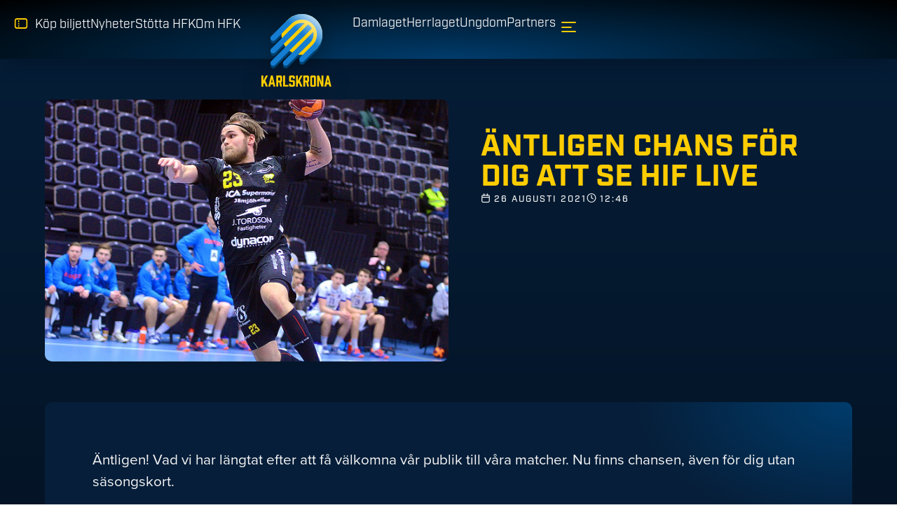

--- FILE ---
content_type: text/html; charset=UTF-8
request_url: https://www.hfkarlskrona.se/nyheter/antligen-chans-for-dig-att-se-hif-live/
body_size: 37749
content:
<!doctype html>
<html lang="sv-SE">
<head><meta charset="UTF-8"><script>if(navigator.userAgent.match(/MSIE|Internet Explorer/i)||navigator.userAgent.match(/Trident\/7\..*?rv:11/i)){var href=document.location.href;if(!href.match(/[?&]nowprocket/)){if(href.indexOf("?")==-1){if(href.indexOf("#")==-1){document.location.href=href+"?nowprocket=1"}else{document.location.href=href.replace("#","?nowprocket=1#")}}else{if(href.indexOf("#")==-1){document.location.href=href+"&nowprocket=1"}else{document.location.href=href.replace("#","&nowprocket=1#")}}}}</script><script>(()=>{class RocketLazyLoadScripts{constructor(){this.v="2.0.4",this.userEvents=["keydown","keyup","mousedown","mouseup","mousemove","mouseover","mouseout","touchmove","touchstart","touchend","touchcancel","wheel","click","dblclick","input"],this.attributeEvents=["onblur","onclick","oncontextmenu","ondblclick","onfocus","onmousedown","onmouseenter","onmouseleave","onmousemove","onmouseout","onmouseover","onmouseup","onmousewheel","onscroll","onsubmit"]}async t(){this.i(),this.o(),/iP(ad|hone)/.test(navigator.userAgent)&&this.h(),this.u(),this.l(this),this.m(),this.k(this),this.p(this),this._(),await Promise.all([this.R(),this.L()]),this.lastBreath=Date.now(),this.S(this),this.P(),this.D(),this.O(),this.M(),await this.C(this.delayedScripts.normal),await this.C(this.delayedScripts.defer),await this.C(this.delayedScripts.async),await this.T(),await this.F(),await this.j(),await this.A(),window.dispatchEvent(new Event("rocket-allScriptsLoaded")),this.everythingLoaded=!0,this.lastTouchEnd&&await new Promise(t=>setTimeout(t,500-Date.now()+this.lastTouchEnd)),this.I(),this.H(),this.U(),this.W()}i(){this.CSPIssue=sessionStorage.getItem("rocketCSPIssue"),document.addEventListener("securitypolicyviolation",t=>{this.CSPIssue||"script-src-elem"!==t.violatedDirective||"data"!==t.blockedURI||(this.CSPIssue=!0,sessionStorage.setItem("rocketCSPIssue",!0))},{isRocket:!0})}o(){window.addEventListener("pageshow",t=>{this.persisted=t.persisted,this.realWindowLoadedFired=!0},{isRocket:!0}),window.addEventListener("pagehide",()=>{this.onFirstUserAction=null},{isRocket:!0})}h(){let t;function e(e){t=e}window.addEventListener("touchstart",e,{isRocket:!0}),window.addEventListener("touchend",function i(o){o.changedTouches[0]&&t.changedTouches[0]&&Math.abs(o.changedTouches[0].pageX-t.changedTouches[0].pageX)<10&&Math.abs(o.changedTouches[0].pageY-t.changedTouches[0].pageY)<10&&o.timeStamp-t.timeStamp<200&&(window.removeEventListener("touchstart",e,{isRocket:!0}),window.removeEventListener("touchend",i,{isRocket:!0}),"INPUT"===o.target.tagName&&"text"===o.target.type||(o.target.dispatchEvent(new TouchEvent("touchend",{target:o.target,bubbles:!0})),o.target.dispatchEvent(new MouseEvent("mouseover",{target:o.target,bubbles:!0})),o.target.dispatchEvent(new PointerEvent("click",{target:o.target,bubbles:!0,cancelable:!0,detail:1,clientX:o.changedTouches[0].clientX,clientY:o.changedTouches[0].clientY})),event.preventDefault()))},{isRocket:!0})}q(t){this.userActionTriggered||("mousemove"!==t.type||this.firstMousemoveIgnored?"keyup"===t.type||"mouseover"===t.type||"mouseout"===t.type||(this.userActionTriggered=!0,this.onFirstUserAction&&this.onFirstUserAction()):this.firstMousemoveIgnored=!0),"click"===t.type&&t.preventDefault(),t.stopPropagation(),t.stopImmediatePropagation(),"touchstart"===this.lastEvent&&"touchend"===t.type&&(this.lastTouchEnd=Date.now()),"click"===t.type&&(this.lastTouchEnd=0),this.lastEvent=t.type,t.composedPath&&t.composedPath()[0].getRootNode()instanceof ShadowRoot&&(t.rocketTarget=t.composedPath()[0]),this.savedUserEvents.push(t)}u(){this.savedUserEvents=[],this.userEventHandler=this.q.bind(this),this.userEvents.forEach(t=>window.addEventListener(t,this.userEventHandler,{passive:!1,isRocket:!0})),document.addEventListener("visibilitychange",this.userEventHandler,{isRocket:!0})}U(){this.userEvents.forEach(t=>window.removeEventListener(t,this.userEventHandler,{passive:!1,isRocket:!0})),document.removeEventListener("visibilitychange",this.userEventHandler,{isRocket:!0}),this.savedUserEvents.forEach(t=>{(t.rocketTarget||t.target).dispatchEvent(new window[t.constructor.name](t.type,t))})}m(){const t="return false",e=Array.from(this.attributeEvents,t=>"data-rocket-"+t),i="["+this.attributeEvents.join("],[")+"]",o="[data-rocket-"+this.attributeEvents.join("],[data-rocket-")+"]",s=(e,i,o)=>{o&&o!==t&&(e.setAttribute("data-rocket-"+i,o),e["rocket"+i]=new Function("event",o),e.setAttribute(i,t))};new MutationObserver(t=>{for(const n of t)"attributes"===n.type&&(n.attributeName.startsWith("data-rocket-")||this.everythingLoaded?n.attributeName.startsWith("data-rocket-")&&this.everythingLoaded&&this.N(n.target,n.attributeName.substring(12)):s(n.target,n.attributeName,n.target.getAttribute(n.attributeName))),"childList"===n.type&&n.addedNodes.forEach(t=>{if(t.nodeType===Node.ELEMENT_NODE)if(this.everythingLoaded)for(const i of[t,...t.querySelectorAll(o)])for(const t of i.getAttributeNames())e.includes(t)&&this.N(i,t.substring(12));else for(const e of[t,...t.querySelectorAll(i)])for(const t of e.getAttributeNames())this.attributeEvents.includes(t)&&s(e,t,e.getAttribute(t))})}).observe(document,{subtree:!0,childList:!0,attributeFilter:[...this.attributeEvents,...e]})}I(){this.attributeEvents.forEach(t=>{document.querySelectorAll("[data-rocket-"+t+"]").forEach(e=>{this.N(e,t)})})}N(t,e){const i=t.getAttribute("data-rocket-"+e);i&&(t.setAttribute(e,i),t.removeAttribute("data-rocket-"+e))}k(t){Object.defineProperty(HTMLElement.prototype,"onclick",{get(){return this.rocketonclick||null},set(e){this.rocketonclick=e,this.setAttribute(t.everythingLoaded?"onclick":"data-rocket-onclick","this.rocketonclick(event)")}})}S(t){function e(e,i){let o=e[i];e[i]=null,Object.defineProperty(e,i,{get:()=>o,set(s){t.everythingLoaded?o=s:e["rocket"+i]=o=s}})}e(document,"onreadystatechange"),e(window,"onload"),e(window,"onpageshow");try{Object.defineProperty(document,"readyState",{get:()=>t.rocketReadyState,set(e){t.rocketReadyState=e},configurable:!0}),document.readyState="loading"}catch(t){console.log("WPRocket DJE readyState conflict, bypassing")}}l(t){this.originalAddEventListener=EventTarget.prototype.addEventListener,this.originalRemoveEventListener=EventTarget.prototype.removeEventListener,this.savedEventListeners=[],EventTarget.prototype.addEventListener=function(e,i,o){o&&o.isRocket||!t.B(e,this)&&!t.userEvents.includes(e)||t.B(e,this)&&!t.userActionTriggered||e.startsWith("rocket-")||t.everythingLoaded?t.originalAddEventListener.call(this,e,i,o):(t.savedEventListeners.push({target:this,remove:!1,type:e,func:i,options:o}),"mouseenter"!==e&&"mouseleave"!==e||t.originalAddEventListener.call(this,e,t.savedUserEvents.push,o))},EventTarget.prototype.removeEventListener=function(e,i,o){o&&o.isRocket||!t.B(e,this)&&!t.userEvents.includes(e)||t.B(e,this)&&!t.userActionTriggered||e.startsWith("rocket-")||t.everythingLoaded?t.originalRemoveEventListener.call(this,e,i,o):t.savedEventListeners.push({target:this,remove:!0,type:e,func:i,options:o})}}J(t,e){this.savedEventListeners=this.savedEventListeners.filter(i=>{let o=i.type,s=i.target||window;return e!==o||t!==s||(this.B(o,s)&&(i.type="rocket-"+o),this.$(i),!1)})}H(){EventTarget.prototype.addEventListener=this.originalAddEventListener,EventTarget.prototype.removeEventListener=this.originalRemoveEventListener,this.savedEventListeners.forEach(t=>this.$(t))}$(t){t.remove?this.originalRemoveEventListener.call(t.target,t.type,t.func,t.options):this.originalAddEventListener.call(t.target,t.type,t.func,t.options)}p(t){let e;function i(e){return t.everythingLoaded?e:e.split(" ").map(t=>"load"===t||t.startsWith("load.")?"rocket-jquery-load":t).join(" ")}function o(o){function s(e){const s=o.fn[e];o.fn[e]=o.fn.init.prototype[e]=function(){return this[0]===window&&t.userActionTriggered&&("string"==typeof arguments[0]||arguments[0]instanceof String?arguments[0]=i(arguments[0]):"object"==typeof arguments[0]&&Object.keys(arguments[0]).forEach(t=>{const e=arguments[0][t];delete arguments[0][t],arguments[0][i(t)]=e})),s.apply(this,arguments),this}}if(o&&o.fn&&!t.allJQueries.includes(o)){const e={DOMContentLoaded:[],"rocket-DOMContentLoaded":[]};for(const t in e)document.addEventListener(t,()=>{e[t].forEach(t=>t())},{isRocket:!0});o.fn.ready=o.fn.init.prototype.ready=function(i){function s(){parseInt(o.fn.jquery)>2?setTimeout(()=>i.bind(document)(o)):i.bind(document)(o)}return"function"==typeof i&&(t.realDomReadyFired?!t.userActionTriggered||t.fauxDomReadyFired?s():e["rocket-DOMContentLoaded"].push(s):e.DOMContentLoaded.push(s)),o([])},s("on"),s("one"),s("off"),t.allJQueries.push(o)}e=o}t.allJQueries=[],o(window.jQuery),Object.defineProperty(window,"jQuery",{get:()=>e,set(t){o(t)}})}P(){const t=new Map;document.write=document.writeln=function(e){const i=document.currentScript,o=document.createRange(),s=i.parentElement;let n=t.get(i);void 0===n&&(n=i.nextSibling,t.set(i,n));const c=document.createDocumentFragment();o.setStart(c,0),c.appendChild(o.createContextualFragment(e)),s.insertBefore(c,n)}}async R(){return new Promise(t=>{this.userActionTriggered?t():this.onFirstUserAction=t})}async L(){return new Promise(t=>{document.addEventListener("DOMContentLoaded",()=>{this.realDomReadyFired=!0,t()},{isRocket:!0})})}async j(){return this.realWindowLoadedFired?Promise.resolve():new Promise(t=>{window.addEventListener("load",t,{isRocket:!0})})}M(){this.pendingScripts=[];this.scriptsMutationObserver=new MutationObserver(t=>{for(const e of t)e.addedNodes.forEach(t=>{"SCRIPT"!==t.tagName||t.noModule||t.isWPRocket||this.pendingScripts.push({script:t,promise:new Promise(e=>{const i=()=>{const i=this.pendingScripts.findIndex(e=>e.script===t);i>=0&&this.pendingScripts.splice(i,1),e()};t.addEventListener("load",i,{isRocket:!0}),t.addEventListener("error",i,{isRocket:!0}),setTimeout(i,1e3)})})})}),this.scriptsMutationObserver.observe(document,{childList:!0,subtree:!0})}async F(){await this.X(),this.pendingScripts.length?(await this.pendingScripts[0].promise,await this.F()):this.scriptsMutationObserver.disconnect()}D(){this.delayedScripts={normal:[],async:[],defer:[]},document.querySelectorAll("script[type$=rocketlazyloadscript]").forEach(t=>{t.hasAttribute("data-rocket-src")?t.hasAttribute("async")&&!1!==t.async?this.delayedScripts.async.push(t):t.hasAttribute("defer")&&!1!==t.defer||"module"===t.getAttribute("data-rocket-type")?this.delayedScripts.defer.push(t):this.delayedScripts.normal.push(t):this.delayedScripts.normal.push(t)})}async _(){await this.L();let t=[];document.querySelectorAll("script[type$=rocketlazyloadscript][data-rocket-src]").forEach(e=>{let i=e.getAttribute("data-rocket-src");if(i&&!i.startsWith("data:")){i.startsWith("//")&&(i=location.protocol+i);try{const o=new URL(i).origin;o!==location.origin&&t.push({src:o,crossOrigin:e.crossOrigin||"module"===e.getAttribute("data-rocket-type")})}catch(t){}}}),t=[...new Map(t.map(t=>[JSON.stringify(t),t])).values()],this.Y(t,"preconnect")}async G(t){if(await this.K(),!0!==t.noModule||!("noModule"in HTMLScriptElement.prototype))return new Promise(e=>{let i;function o(){(i||t).setAttribute("data-rocket-status","executed"),e()}try{if(navigator.userAgent.includes("Firefox/")||""===navigator.vendor||this.CSPIssue)i=document.createElement("script"),[...t.attributes].forEach(t=>{let e=t.nodeName;"type"!==e&&("data-rocket-type"===e&&(e="type"),"data-rocket-src"===e&&(e="src"),i.setAttribute(e,t.nodeValue))}),t.text&&(i.text=t.text),t.nonce&&(i.nonce=t.nonce),i.hasAttribute("src")?(i.addEventListener("load",o,{isRocket:!0}),i.addEventListener("error",()=>{i.setAttribute("data-rocket-status","failed-network"),e()},{isRocket:!0}),setTimeout(()=>{i.isConnected||e()},1)):(i.text=t.text,o()),i.isWPRocket=!0,t.parentNode.replaceChild(i,t);else{const i=t.getAttribute("data-rocket-type"),s=t.getAttribute("data-rocket-src");i?(t.type=i,t.removeAttribute("data-rocket-type")):t.removeAttribute("type"),t.addEventListener("load",o,{isRocket:!0}),t.addEventListener("error",i=>{this.CSPIssue&&i.target.src.startsWith("data:")?(console.log("WPRocket: CSP fallback activated"),t.removeAttribute("src"),this.G(t).then(e)):(t.setAttribute("data-rocket-status","failed-network"),e())},{isRocket:!0}),s?(t.fetchPriority="high",t.removeAttribute("data-rocket-src"),t.src=s):t.src="data:text/javascript;base64,"+window.btoa(unescape(encodeURIComponent(t.text)))}}catch(i){t.setAttribute("data-rocket-status","failed-transform"),e()}});t.setAttribute("data-rocket-status","skipped")}async C(t){const e=t.shift();return e?(e.isConnected&&await this.G(e),this.C(t)):Promise.resolve()}O(){this.Y([...this.delayedScripts.normal,...this.delayedScripts.defer,...this.delayedScripts.async],"preload")}Y(t,e){this.trash=this.trash||[];let i=!0;var o=document.createDocumentFragment();t.forEach(t=>{const s=t.getAttribute&&t.getAttribute("data-rocket-src")||t.src;if(s&&!s.startsWith("data:")){const n=document.createElement("link");n.href=s,n.rel=e,"preconnect"!==e&&(n.as="script",n.fetchPriority=i?"high":"low"),t.getAttribute&&"module"===t.getAttribute("data-rocket-type")&&(n.crossOrigin=!0),t.crossOrigin&&(n.crossOrigin=t.crossOrigin),t.integrity&&(n.integrity=t.integrity),t.nonce&&(n.nonce=t.nonce),o.appendChild(n),this.trash.push(n),i=!1}}),document.head.appendChild(o)}W(){this.trash.forEach(t=>t.remove())}async T(){try{document.readyState="interactive"}catch(t){}this.fauxDomReadyFired=!0;try{await this.K(),this.J(document,"readystatechange"),document.dispatchEvent(new Event("rocket-readystatechange")),await this.K(),document.rocketonreadystatechange&&document.rocketonreadystatechange(),await this.K(),this.J(document,"DOMContentLoaded"),document.dispatchEvent(new Event("rocket-DOMContentLoaded")),await this.K(),this.J(window,"DOMContentLoaded"),window.dispatchEvent(new Event("rocket-DOMContentLoaded"))}catch(t){console.error(t)}}async A(){try{document.readyState="complete"}catch(t){}try{await this.K(),this.J(document,"readystatechange"),document.dispatchEvent(new Event("rocket-readystatechange")),await this.K(),document.rocketonreadystatechange&&document.rocketonreadystatechange(),await this.K(),this.J(window,"load"),window.dispatchEvent(new Event("rocket-load")),await this.K(),window.rocketonload&&window.rocketonload(),await this.K(),this.allJQueries.forEach(t=>t(window).trigger("rocket-jquery-load")),await this.K(),this.J(window,"pageshow");const t=new Event("rocket-pageshow");t.persisted=this.persisted,window.dispatchEvent(t),await this.K(),window.rocketonpageshow&&window.rocketonpageshow({persisted:this.persisted})}catch(t){console.error(t)}}async K(){Date.now()-this.lastBreath>45&&(await this.X(),this.lastBreath=Date.now())}async X(){return document.hidden?new Promise(t=>setTimeout(t)):new Promise(t=>requestAnimationFrame(t))}B(t,e){return e===document&&"readystatechange"===t||(e===document&&"DOMContentLoaded"===t||(e===window&&"DOMContentLoaded"===t||(e===window&&"load"===t||e===window&&"pageshow"===t)))}static run(){(new RocketLazyLoadScripts).t()}}RocketLazyLoadScripts.run()})();</script>
	
	<meta name="viewport" content="width=device-width, initial-scale=1">
	<link rel="profile" href="http://gmpg.org/xfn/11">
	<meta name='robots' content='index, follow, max-image-preview:large, max-snippet:-1, max-video-preview:-1' />
	<style></style>
	
	<!-- This site is optimized with the Yoast SEO Premium plugin v23.5 (Yoast SEO v26.5) - https://yoast.com/wordpress/plugins/seo/ -->
	<title>Äntligen chans för DIG att se HIF live - HF Karlskrona</title>
<link crossorigin data-rocket-preload as="font" href="https://use.typekit.net/af/2555e1/00000000000000007735e603/30/l?primer=7cdcb44be4a7db8877ffa5c0007b8dd865b3bbc383831fe2ea177f62257a9191&#038;fvd=n7&#038;v=3" rel="preload">
<link crossorigin data-rocket-preload as="font" href="https://use.typekit.net/af/78aca8/00000000000000007735e60d/30/l?primer=7cdcb44be4a7db8877ffa5c0007b8dd865b3bbc383831fe2ea177f62257a9191&#038;fvd=n6&#038;v=3" rel="preload">
<link crossorigin data-rocket-preload as="font" href="https://use.typekit.net/af/efe4a5/00000000000000007735e609/30/l?primer=7cdcb44be4a7db8877ffa5c0007b8dd865b3bbc383831fe2ea177f62257a9191&#038;fvd=n4&#038;v=3" rel="preload">
<link crossorigin data-rocket-preload as="font" href="https://use.typekit.net/af/44c438/00000000000000007735a64e/30/l?primer=7cdcb44be4a7db8877ffa5c0007b8dd865b3bbc383831fe2ea177f62257a9191&#038;fvd=n7&#038;v=3" rel="preload">
<link crossorigin data-rocket-preload as="font" href="https://use.typekit.net/af/08fe52/00000000000000007735a650/30/l?primer=7cdcb44be4a7db8877ffa5c0007b8dd865b3bbc383831fe2ea177f62257a9191&#038;fvd=n4&#038;v=3" rel="preload">
<link crossorigin data-rocket-preload as="font" href="https://use.typekit.net/af/79952e/00000000000000007735a651/30/l?primer=7cdcb44be4a7db8877ffa5c0007b8dd865b3bbc383831fe2ea177f62257a9191&#038;fvd=i4&#038;v=3" rel="preload">
<link crossorigin data-rocket-preload as="font" href="https://use.typekit.net/af/6dbc52/00000000000000007735a654/30/l?primer=7cdcb44be4a7db8877ffa5c0007b8dd865b3bbc383831fe2ea177f62257a9191&#038;fvd=n3&#038;v=3" rel="preload">
<link crossorigin data-rocket-preload as="font" href="https://use.typekit.net/af/ddf216/00000000000000007735a656/30/l?primer=7cdcb44be4a7db8877ffa5c0007b8dd865b3bbc383831fe2ea177f62257a9191&#038;fvd=n5&#038;v=3" rel="preload">
<link crossorigin data-rocket-preload as="font" href="https://use.typekit.net/af/3e4b61/00000000000000007735a657/30/l?primer=7cdcb44be4a7db8877ffa5c0007b8dd865b3bbc383831fe2ea177f62257a9191&#038;fvd=i5&#038;v=3" rel="preload">
<link crossorigin data-rocket-preload as="font" href="https://www.hfkarlskrona.se/wp-content/plugins/elementor/assets/lib/font-awesome/webfonts/fa-regular-400.woff2" rel="preload">
<link crossorigin data-rocket-preload as="font" href="https://www.hfkarlskrona.se/wp-content/plugins/elementor/assets/lib/font-awesome/webfonts/fa-solid-900.woff2" rel="preload">
<link crossorigin data-rocket-preload as="font" href="https://www.hfkarlskrona.se/wp-content/plugins/elementor/assets/lib/font-awesome/webfonts/fa-brands-400.woff2" rel="preload">
<link crossorigin data-rocket-preload as="font" href="https://www.hfkarlskrona.se/wp-content/uploads/elementor/custom-icons/c56-icons/font/c56-icons.woff2?93536028" rel="preload">
<style id="wpr-usedcss">img:is([sizes=auto i],[sizes^="auto," i]){contain-intrinsic-size:3000px 1500px}@font-face{font-family:proxima-nova;src:url("https://use.typekit.net/af/2555e1/00000000000000007735e603/30/l?primer=7cdcb44be4a7db8877ffa5c0007b8dd865b3bbc383831fe2ea177f62257a9191&fvd=n7&v=3") format("woff2"),url("https://use.typekit.net/af/2555e1/00000000000000007735e603/30/d?primer=7cdcb44be4a7db8877ffa5c0007b8dd865b3bbc383831fe2ea177f62257a9191&fvd=n7&v=3") format("woff"),url("https://use.typekit.net/af/2555e1/00000000000000007735e603/30/a?primer=7cdcb44be4a7db8877ffa5c0007b8dd865b3bbc383831fe2ea177f62257a9191&fvd=n7&v=3") format("opentype");font-display:swap;font-style:normal;font-weight:700;font-stretch:normal}@font-face{font-family:proxima-nova;src:url("https://use.typekit.net/af/78aca8/00000000000000007735e60d/30/l?primer=7cdcb44be4a7db8877ffa5c0007b8dd865b3bbc383831fe2ea177f62257a9191&fvd=n6&v=3") format("woff2"),url("https://use.typekit.net/af/78aca8/00000000000000007735e60d/30/d?primer=7cdcb44be4a7db8877ffa5c0007b8dd865b3bbc383831fe2ea177f62257a9191&fvd=n6&v=3") format("woff"),url("https://use.typekit.net/af/78aca8/00000000000000007735e60d/30/a?primer=7cdcb44be4a7db8877ffa5c0007b8dd865b3bbc383831fe2ea177f62257a9191&fvd=n6&v=3") format("opentype");font-display:swap;font-style:normal;font-weight:600;font-stretch:normal}@font-face{font-family:proxima-nova;src:url("https://use.typekit.net/af/efe4a5/00000000000000007735e609/30/l?primer=7cdcb44be4a7db8877ffa5c0007b8dd865b3bbc383831fe2ea177f62257a9191&fvd=n4&v=3") format("woff2"),url("https://use.typekit.net/af/efe4a5/00000000000000007735e609/30/d?primer=7cdcb44be4a7db8877ffa5c0007b8dd865b3bbc383831fe2ea177f62257a9191&fvd=n4&v=3") format("woff"),url("https://use.typekit.net/af/efe4a5/00000000000000007735e609/30/a?primer=7cdcb44be4a7db8877ffa5c0007b8dd865b3bbc383831fe2ea177f62257a9191&fvd=n4&v=3") format("opentype");font-display:swap;font-style:normal;font-weight:400;font-stretch:normal}@font-face{font-family:industry;src:url("https://use.typekit.net/af/44c438/00000000000000007735a64e/30/l?primer=7cdcb44be4a7db8877ffa5c0007b8dd865b3bbc383831fe2ea177f62257a9191&fvd=n7&v=3") format("woff2"),url("https://use.typekit.net/af/44c438/00000000000000007735a64e/30/d?primer=7cdcb44be4a7db8877ffa5c0007b8dd865b3bbc383831fe2ea177f62257a9191&fvd=n7&v=3") format("woff"),url("https://use.typekit.net/af/44c438/00000000000000007735a64e/30/a?primer=7cdcb44be4a7db8877ffa5c0007b8dd865b3bbc383831fe2ea177f62257a9191&fvd=n7&v=3") format("opentype");font-display:swap;font-style:normal;font-weight:700;font-stretch:normal}@font-face{font-family:industry;src:url("https://use.typekit.net/af/08fe52/00000000000000007735a650/30/l?primer=7cdcb44be4a7db8877ffa5c0007b8dd865b3bbc383831fe2ea177f62257a9191&fvd=n4&v=3") format("woff2"),url("https://use.typekit.net/af/08fe52/00000000000000007735a650/30/d?primer=7cdcb44be4a7db8877ffa5c0007b8dd865b3bbc383831fe2ea177f62257a9191&fvd=n4&v=3") format("woff"),url("https://use.typekit.net/af/08fe52/00000000000000007735a650/30/a?primer=7cdcb44be4a7db8877ffa5c0007b8dd865b3bbc383831fe2ea177f62257a9191&fvd=n4&v=3") format("opentype");font-display:swap;font-style:normal;font-weight:400;font-stretch:normal}@font-face{font-family:industry;src:url("https://use.typekit.net/af/79952e/00000000000000007735a651/30/l?primer=7cdcb44be4a7db8877ffa5c0007b8dd865b3bbc383831fe2ea177f62257a9191&fvd=i4&v=3") format("woff2"),url("https://use.typekit.net/af/79952e/00000000000000007735a651/30/d?primer=7cdcb44be4a7db8877ffa5c0007b8dd865b3bbc383831fe2ea177f62257a9191&fvd=i4&v=3") format("woff"),url("https://use.typekit.net/af/79952e/00000000000000007735a651/30/a?primer=7cdcb44be4a7db8877ffa5c0007b8dd865b3bbc383831fe2ea177f62257a9191&fvd=i4&v=3") format("opentype");font-display:swap;font-style:italic;font-weight:400;font-stretch:normal}@font-face{font-family:industry;src:url("https://use.typekit.net/af/6dbc52/00000000000000007735a654/30/l?primer=7cdcb44be4a7db8877ffa5c0007b8dd865b3bbc383831fe2ea177f62257a9191&fvd=n3&v=3") format("woff2"),url("https://use.typekit.net/af/6dbc52/00000000000000007735a654/30/d?primer=7cdcb44be4a7db8877ffa5c0007b8dd865b3bbc383831fe2ea177f62257a9191&fvd=n3&v=3") format("woff"),url("https://use.typekit.net/af/6dbc52/00000000000000007735a654/30/a?primer=7cdcb44be4a7db8877ffa5c0007b8dd865b3bbc383831fe2ea177f62257a9191&fvd=n3&v=3") format("opentype");font-display:swap;font-style:normal;font-weight:300;font-stretch:normal}@font-face{font-family:industry;src:url("https://use.typekit.net/af/ddf216/00000000000000007735a656/30/l?primer=7cdcb44be4a7db8877ffa5c0007b8dd865b3bbc383831fe2ea177f62257a9191&fvd=n5&v=3") format("woff2"),url("https://use.typekit.net/af/ddf216/00000000000000007735a656/30/d?primer=7cdcb44be4a7db8877ffa5c0007b8dd865b3bbc383831fe2ea177f62257a9191&fvd=n5&v=3") format("woff"),url("https://use.typekit.net/af/ddf216/00000000000000007735a656/30/a?primer=7cdcb44be4a7db8877ffa5c0007b8dd865b3bbc383831fe2ea177f62257a9191&fvd=n5&v=3") format("opentype");font-display:swap;font-style:normal;font-weight:500;font-stretch:normal}@font-face{font-family:industry;src:url("https://use.typekit.net/af/3e4b61/00000000000000007735a657/30/l?primer=7cdcb44be4a7db8877ffa5c0007b8dd865b3bbc383831fe2ea177f62257a9191&fvd=i5&v=3") format("woff2"),url("https://use.typekit.net/af/3e4b61/00000000000000007735a657/30/d?primer=7cdcb44be4a7db8877ffa5c0007b8dd865b3bbc383831fe2ea177f62257a9191&fvd=i5&v=3") format("woff"),url("https://use.typekit.net/af/3e4b61/00000000000000007735a657/30/a?primer=7cdcb44be4a7db8877ffa5c0007b8dd865b3bbc383831fe2ea177f62257a9191&fvd=i5&v=3") format("opentype");font-display:swap;font-style:italic;font-weight:500;font-stretch:normal}img.emoji{display:inline!important;border:none!important;box-shadow:none!important;height:1em!important;width:1em!important;margin:0 .07em!important;vertical-align:-.1em!important;background:0 0!important;padding:0!important}:where(.wp-block-button__link){border-radius:9999px;box-shadow:none;padding:calc(.667em + 2px) calc(1.333em + 2px);text-decoration:none}:root :where(.wp-block-button .wp-block-button__link.is-style-outline),:root :where(.wp-block-button.is-style-outline>.wp-block-button__link){border:2px solid;padding:.667em 1.333em}:root :where(.wp-block-button .wp-block-button__link.is-style-outline:not(.has-text-color)),:root :where(.wp-block-button.is-style-outline>.wp-block-button__link:not(.has-text-color)){color:currentColor}:root :where(.wp-block-button .wp-block-button__link.is-style-outline:not(.has-background)),:root :where(.wp-block-button.is-style-outline>.wp-block-button__link:not(.has-background)){background-color:initial;background-image:none}:where(.wp-block-calendar table:not(.has-background) th){background:#ddd}:where(.wp-block-columns){margin-bottom:1.75em}:where(.wp-block-columns.has-background){padding:1.25em 2.375em}:where(.wp-block-post-comments input[type=submit]){border:none}:where(.wp-block-cover-image:not(.has-text-color)),:where(.wp-block-cover:not(.has-text-color)){color:#fff}:where(.wp-block-cover-image.is-light:not(.has-text-color)),:where(.wp-block-cover.is-light:not(.has-text-color)){color:#000}:root :where(.wp-block-cover h1:not(.has-text-color)),:root :where(.wp-block-cover h2:not(.has-text-color)),:root :where(.wp-block-cover h3:not(.has-text-color)),:root :where(.wp-block-cover h4:not(.has-text-color)),:root :where(.wp-block-cover h5:not(.has-text-color)),:root :where(.wp-block-cover h6:not(.has-text-color)),:root :where(.wp-block-cover p:not(.has-text-color)){color:inherit}:where(.wp-block-file){margin-bottom:1.5em}:where(.wp-block-file__button){border-radius:2em;display:inline-block;padding:.5em 1em}:where(.wp-block-file__button):is(a):active,:where(.wp-block-file__button):is(a):focus,:where(.wp-block-file__button):is(a):hover,:where(.wp-block-file__button):is(a):visited{box-shadow:none;color:#fff;opacity:.85;text-decoration:none}:where(.wp-block-group.wp-block-group-is-layout-constrained){position:relative}:root :where(.wp-block-image.is-style-rounded img,.wp-block-image .is-style-rounded img){border-radius:9999px}:where(.wp-block-latest-comments:not([style*=line-height] .wp-block-latest-comments__comment)){line-height:1.1}:where(.wp-block-latest-comments:not([style*=line-height] .wp-block-latest-comments__comment-excerpt p)){line-height:1.8}:root :where(.wp-block-latest-posts.is-grid){padding:0}:root :where(.wp-block-latest-posts.wp-block-latest-posts__list){padding-left:0}ul{box-sizing:border-box}:root :where(.wp-block-list.has-background){padding:1.25em 2.375em}:where(.wp-block-navigation.has-background .wp-block-navigation-item a:not(.wp-element-button)),:where(.wp-block-navigation.has-background .wp-block-navigation-submenu a:not(.wp-element-button)){padding:.5em 1em}:where(.wp-block-navigation .wp-block-navigation__submenu-container .wp-block-navigation-item a:not(.wp-element-button)),:where(.wp-block-navigation .wp-block-navigation__submenu-container .wp-block-navigation-submenu a:not(.wp-element-button)),:where(.wp-block-navigation .wp-block-navigation__submenu-container .wp-block-navigation-submenu button.wp-block-navigation-item__content),:where(.wp-block-navigation .wp-block-navigation__submenu-container .wp-block-pages-list__item button.wp-block-navigation-item__content){padding:.5em 1em}:root :where(p.has-background){padding:1.25em 2.375em}:where(p.has-text-color:not(.has-link-color)) a{color:inherit}:where(.wp-block-post-comments-form) input:not([type=submit]),:where(.wp-block-post-comments-form) textarea{border:1px solid #949494;font-family:inherit;font-size:1em}:where(.wp-block-post-comments-form) input:where(:not([type=submit]):not([type=checkbox])),:where(.wp-block-post-comments-form) textarea{padding:calc(.667em + 2px)}:where(.wp-block-post-excerpt){box-sizing:border-box;margin-bottom:var(--wp--style--block-gap);margin-top:var(--wp--style--block-gap)}:where(.wp-block-preformatted.has-background){padding:1.25em 2.375em}:where(.wp-block-search__button){border:1px solid #ccc;padding:6px 10px}:where(.wp-block-search__input){font-family:inherit;font-size:inherit;font-style:inherit;font-weight:inherit;letter-spacing:inherit;line-height:inherit;text-transform:inherit}:where(.wp-block-search__button-inside .wp-block-search__inside-wrapper){border:1px solid #949494;box-sizing:border-box;padding:4px}:where(.wp-block-search__button-inside .wp-block-search__inside-wrapper) .wp-block-search__input{border:none;border-radius:0;padding:0 4px}:where(.wp-block-search__button-inside .wp-block-search__inside-wrapper) .wp-block-search__input:focus{outline:0}:where(.wp-block-search__button-inside .wp-block-search__inside-wrapper) :where(.wp-block-search__button){padding:4px 8px}:root :where(.wp-block-separator.is-style-dots){height:auto;line-height:1;text-align:center}:root :where(.wp-block-separator.is-style-dots):before{color:currentColor;content:"···";font-family:serif;font-size:1.5em;letter-spacing:2em;padding-left:2em}:root :where(.wp-block-site-logo.is-style-rounded){border-radius:9999px}:where(.wp-block-social-links:not(.is-style-logos-only)) .wp-social-link{background-color:#f0f0f0;color:#444}:where(.wp-block-social-links:not(.is-style-logos-only)) .wp-social-link-amazon{background-color:#f90;color:#fff}:where(.wp-block-social-links:not(.is-style-logos-only)) .wp-social-link-bandcamp{background-color:#1ea0c3;color:#fff}:where(.wp-block-social-links:not(.is-style-logos-only)) .wp-social-link-behance{background-color:#0757fe;color:#fff}:where(.wp-block-social-links:not(.is-style-logos-only)) .wp-social-link-bluesky{background-color:#0a7aff;color:#fff}:where(.wp-block-social-links:not(.is-style-logos-only)) .wp-social-link-codepen{background-color:#1e1f26;color:#fff}:where(.wp-block-social-links:not(.is-style-logos-only)) .wp-social-link-deviantart{background-color:#02e49b;color:#fff}:where(.wp-block-social-links:not(.is-style-logos-only)) .wp-social-link-discord{background-color:#5865f2;color:#fff}:where(.wp-block-social-links:not(.is-style-logos-only)) .wp-social-link-dribbble{background-color:#e94c89;color:#fff}:where(.wp-block-social-links:not(.is-style-logos-only)) .wp-social-link-dropbox{background-color:#4280ff;color:#fff}:where(.wp-block-social-links:not(.is-style-logos-only)) .wp-social-link-etsy{background-color:#f45800;color:#fff}:where(.wp-block-social-links:not(.is-style-logos-only)) .wp-social-link-facebook{background-color:#0866ff;color:#fff}:where(.wp-block-social-links:not(.is-style-logos-only)) .wp-social-link-fivehundredpx{background-color:#000;color:#fff}:where(.wp-block-social-links:not(.is-style-logos-only)) .wp-social-link-flickr{background-color:#0461dd;color:#fff}:where(.wp-block-social-links:not(.is-style-logos-only)) .wp-social-link-foursquare{background-color:#e65678;color:#fff}:where(.wp-block-social-links:not(.is-style-logos-only)) .wp-social-link-github{background-color:#24292d;color:#fff}:where(.wp-block-social-links:not(.is-style-logos-only)) .wp-social-link-goodreads{background-color:#eceadd;color:#382110}:where(.wp-block-social-links:not(.is-style-logos-only)) .wp-social-link-google{background-color:#ea4434;color:#fff}:where(.wp-block-social-links:not(.is-style-logos-only)) .wp-social-link-gravatar{background-color:#1d4fc4;color:#fff}:where(.wp-block-social-links:not(.is-style-logos-only)) .wp-social-link-instagram{background-color:#f00075;color:#fff}:where(.wp-block-social-links:not(.is-style-logos-only)) .wp-social-link-lastfm{background-color:#e21b24;color:#fff}:where(.wp-block-social-links:not(.is-style-logos-only)) .wp-social-link-linkedin{background-color:#0d66c2;color:#fff}:where(.wp-block-social-links:not(.is-style-logos-only)) .wp-social-link-mastodon{background-color:#3288d4;color:#fff}:where(.wp-block-social-links:not(.is-style-logos-only)) .wp-social-link-medium{background-color:#000;color:#fff}:where(.wp-block-social-links:not(.is-style-logos-only)) .wp-social-link-meetup{background-color:#f6405f;color:#fff}:where(.wp-block-social-links:not(.is-style-logos-only)) .wp-social-link-patreon{background-color:#000;color:#fff}:where(.wp-block-social-links:not(.is-style-logos-only)) .wp-social-link-pinterest{background-color:#e60122;color:#fff}:where(.wp-block-social-links:not(.is-style-logos-only)) .wp-social-link-pocket{background-color:#ef4155;color:#fff}:where(.wp-block-social-links:not(.is-style-logos-only)) .wp-social-link-reddit{background-color:#ff4500;color:#fff}:where(.wp-block-social-links:not(.is-style-logos-only)) .wp-social-link-skype{background-color:#0478d7;color:#fff}:where(.wp-block-social-links:not(.is-style-logos-only)) .wp-social-link-snapchat{background-color:#fefc00;color:#fff;stroke:#000}:where(.wp-block-social-links:not(.is-style-logos-only)) .wp-social-link-soundcloud{background-color:#ff5600;color:#fff}:where(.wp-block-social-links:not(.is-style-logos-only)) .wp-social-link-spotify{background-color:#1bd760;color:#fff}:where(.wp-block-social-links:not(.is-style-logos-only)) .wp-social-link-telegram{background-color:#2aabee;color:#fff}:where(.wp-block-social-links:not(.is-style-logos-only)) .wp-social-link-threads{background-color:#000;color:#fff}:where(.wp-block-social-links:not(.is-style-logos-only)) .wp-social-link-tiktok{background-color:#000;color:#fff}:where(.wp-block-social-links:not(.is-style-logos-only)) .wp-social-link-tumblr{background-color:#011835;color:#fff}:where(.wp-block-social-links:not(.is-style-logos-only)) .wp-social-link-twitch{background-color:#6440a4;color:#fff}:where(.wp-block-social-links:not(.is-style-logos-only)) .wp-social-link-twitter{background-color:#1da1f2;color:#fff}:where(.wp-block-social-links:not(.is-style-logos-only)) .wp-social-link-vimeo{background-color:#1eb7ea;color:#fff}:where(.wp-block-social-links:not(.is-style-logos-only)) .wp-social-link-vk{background-color:#4680c2;color:#fff}:where(.wp-block-social-links:not(.is-style-logos-only)) .wp-social-link-wordpress{background-color:#3499cd;color:#fff}:where(.wp-block-social-links:not(.is-style-logos-only)) .wp-social-link-whatsapp{background-color:#25d366;color:#fff}:where(.wp-block-social-links:not(.is-style-logos-only)) .wp-social-link-x{background-color:#000;color:#fff}:where(.wp-block-social-links:not(.is-style-logos-only)) .wp-social-link-yelp{background-color:#d32422;color:#fff}:where(.wp-block-social-links:not(.is-style-logos-only)) .wp-social-link-youtube{background-color:red;color:#fff}:where(.wp-block-social-links.is-style-logos-only) .wp-social-link{background:0 0}:where(.wp-block-social-links.is-style-logos-only) .wp-social-link svg{height:1.25em;width:1.25em}:where(.wp-block-social-links.is-style-logos-only) .wp-social-link-amazon{color:#f90}:where(.wp-block-social-links.is-style-logos-only) .wp-social-link-bandcamp{color:#1ea0c3}:where(.wp-block-social-links.is-style-logos-only) .wp-social-link-behance{color:#0757fe}:where(.wp-block-social-links.is-style-logos-only) .wp-social-link-bluesky{color:#0a7aff}:where(.wp-block-social-links.is-style-logos-only) .wp-social-link-codepen{color:#1e1f26}:where(.wp-block-social-links.is-style-logos-only) .wp-social-link-deviantart{color:#02e49b}:where(.wp-block-social-links.is-style-logos-only) .wp-social-link-discord{color:#5865f2}:where(.wp-block-social-links.is-style-logos-only) .wp-social-link-dribbble{color:#e94c89}:where(.wp-block-social-links.is-style-logos-only) .wp-social-link-dropbox{color:#4280ff}:where(.wp-block-social-links.is-style-logos-only) .wp-social-link-etsy{color:#f45800}:where(.wp-block-social-links.is-style-logos-only) .wp-social-link-facebook{color:#0866ff}:where(.wp-block-social-links.is-style-logos-only) .wp-social-link-fivehundredpx{color:#000}:where(.wp-block-social-links.is-style-logos-only) .wp-social-link-flickr{color:#0461dd}:where(.wp-block-social-links.is-style-logos-only) .wp-social-link-foursquare{color:#e65678}:where(.wp-block-social-links.is-style-logos-only) .wp-social-link-github{color:#24292d}:where(.wp-block-social-links.is-style-logos-only) .wp-social-link-goodreads{color:#382110}:where(.wp-block-social-links.is-style-logos-only) .wp-social-link-google{color:#ea4434}:where(.wp-block-social-links.is-style-logos-only) .wp-social-link-gravatar{color:#1d4fc4}:where(.wp-block-social-links.is-style-logos-only) .wp-social-link-instagram{color:#f00075}:where(.wp-block-social-links.is-style-logos-only) .wp-social-link-lastfm{color:#e21b24}:where(.wp-block-social-links.is-style-logos-only) .wp-social-link-linkedin{color:#0d66c2}:where(.wp-block-social-links.is-style-logos-only) .wp-social-link-mastodon{color:#3288d4}:where(.wp-block-social-links.is-style-logos-only) .wp-social-link-medium{color:#000}:where(.wp-block-social-links.is-style-logos-only) .wp-social-link-meetup{color:#f6405f}:where(.wp-block-social-links.is-style-logos-only) .wp-social-link-patreon{color:#000}:where(.wp-block-social-links.is-style-logos-only) .wp-social-link-pinterest{color:#e60122}:where(.wp-block-social-links.is-style-logos-only) .wp-social-link-pocket{color:#ef4155}:where(.wp-block-social-links.is-style-logos-only) .wp-social-link-reddit{color:#ff4500}:where(.wp-block-social-links.is-style-logos-only) .wp-social-link-skype{color:#0478d7}:where(.wp-block-social-links.is-style-logos-only) .wp-social-link-snapchat{color:#fff;stroke:#000}:where(.wp-block-social-links.is-style-logos-only) .wp-social-link-soundcloud{color:#ff5600}:where(.wp-block-social-links.is-style-logos-only) .wp-social-link-spotify{color:#1bd760}:where(.wp-block-social-links.is-style-logos-only) .wp-social-link-telegram{color:#2aabee}:where(.wp-block-social-links.is-style-logos-only) .wp-social-link-threads{color:#000}:where(.wp-block-social-links.is-style-logos-only) .wp-social-link-tiktok{color:#000}:where(.wp-block-social-links.is-style-logos-only) .wp-social-link-tumblr{color:#011835}:where(.wp-block-social-links.is-style-logos-only) .wp-social-link-twitch{color:#6440a4}:where(.wp-block-social-links.is-style-logos-only) .wp-social-link-twitter{color:#1da1f2}:where(.wp-block-social-links.is-style-logos-only) .wp-social-link-vimeo{color:#1eb7ea}:where(.wp-block-social-links.is-style-logos-only) .wp-social-link-vk{color:#4680c2}:where(.wp-block-social-links.is-style-logos-only) .wp-social-link-whatsapp{color:#25d366}:where(.wp-block-social-links.is-style-logos-only) .wp-social-link-wordpress{color:#3499cd}:where(.wp-block-social-links.is-style-logos-only) .wp-social-link-x{color:#000}:where(.wp-block-social-links.is-style-logos-only) .wp-social-link-yelp{color:#d32422}:where(.wp-block-social-links.is-style-logos-only) .wp-social-link-youtube{color:red}:root :where(.wp-block-social-links .wp-social-link a){padding:.25em}:root :where(.wp-block-social-links.is-style-logos-only .wp-social-link a){padding:0}:root :where(.wp-block-social-links.is-style-pill-shape .wp-social-link a){padding-left:.6666666667em;padding-right:.6666666667em}:root :where(.wp-block-tag-cloud.is-style-outline){display:flex;flex-wrap:wrap;gap:1ch}:root :where(.wp-block-tag-cloud.is-style-outline a){border:1px solid;font-size:unset!important;margin-right:0;padding:1ch 2ch;text-decoration:none!important}:root :where(.wp-block-table-of-contents){box-sizing:border-box}:where(.wp-block-term-description){box-sizing:border-box;margin-bottom:var(--wp--style--block-gap);margin-top:var(--wp--style--block-gap)}:where(pre.wp-block-verse){font-family:inherit}:root{--wp--preset--font-size--normal:16px;--wp--preset--font-size--huge:42px}html :where(.has-border-color){border-style:solid}html :where([style*=border-top-color]){border-top-style:solid}html :where([style*=border-right-color]){border-right-style:solid}html :where([style*=border-bottom-color]){border-bottom-style:solid}html :where([style*=border-left-color]){border-left-style:solid}html :where([style*=border-width]){border-style:solid}html :where([style*=border-top-width]){border-top-style:solid}html :where([style*=border-right-width]){border-right-style:solid}html :where([style*=border-bottom-width]){border-bottom-style:solid}html :where([style*=border-left-width]){border-left-style:solid}html :where(img[class*=wp-image-]){height:auto;max-width:100%}:where(figure){margin:0 0 1em}html :where(.is-position-sticky){--wp-admin--admin-bar--position-offset:var(--wp-admin--admin-bar--height,0px)}@media screen and (max-width:600px){html :where(.is-position-sticky){--wp-admin--admin-bar--position-offset:0px}}:root{--wp--preset--aspect-ratio--square:1;--wp--preset--aspect-ratio--4-3:4/3;--wp--preset--aspect-ratio--3-4:3/4;--wp--preset--aspect-ratio--3-2:3/2;--wp--preset--aspect-ratio--2-3:2/3;--wp--preset--aspect-ratio--16-9:16/9;--wp--preset--aspect-ratio--9-16:9/16;--wp--preset--color--black:#000000;--wp--preset--color--cyan-bluish-gray:#abb8c3;--wp--preset--color--white:#ffffff;--wp--preset--color--pale-pink:#f78da7;--wp--preset--color--vivid-red:#cf2e2e;--wp--preset--color--luminous-vivid-orange:#ff6900;--wp--preset--color--luminous-vivid-amber:#fcb900;--wp--preset--color--light-green-cyan:#7bdcb5;--wp--preset--color--vivid-green-cyan:#00d084;--wp--preset--color--pale-cyan-blue:#8ed1fc;--wp--preset--color--vivid-cyan-blue:#0693e3;--wp--preset--color--vivid-purple:#9b51e0;--wp--preset--gradient--vivid-cyan-blue-to-vivid-purple:linear-gradient(135deg,rgba(6, 147, 227, 1) 0%,rgb(155, 81, 224) 100%);--wp--preset--gradient--light-green-cyan-to-vivid-green-cyan:linear-gradient(135deg,rgb(122, 220, 180) 0%,rgb(0, 208, 130) 100%);--wp--preset--gradient--luminous-vivid-amber-to-luminous-vivid-orange:linear-gradient(135deg,rgba(252, 185, 0, 1) 0%,rgba(255, 105, 0, 1) 100%);--wp--preset--gradient--luminous-vivid-orange-to-vivid-red:linear-gradient(135deg,rgba(255, 105, 0, 1) 0%,rgb(207, 46, 46) 100%);--wp--preset--gradient--very-light-gray-to-cyan-bluish-gray:linear-gradient(135deg,rgb(238, 238, 238) 0%,rgb(169, 184, 195) 100%);--wp--preset--gradient--cool-to-warm-spectrum:linear-gradient(135deg,rgb(74, 234, 220) 0%,rgb(151, 120, 209) 20%,rgb(207, 42, 186) 40%,rgb(238, 44, 130) 60%,rgb(251, 105, 98) 80%,rgb(254, 248, 76) 100%);--wp--preset--gradient--blush-light-purple:linear-gradient(135deg,rgb(255, 206, 236) 0%,rgb(152, 150, 240) 100%);--wp--preset--gradient--blush-bordeaux:linear-gradient(135deg,rgb(254, 205, 165) 0%,rgb(254, 45, 45) 50%,rgb(107, 0, 62) 100%);--wp--preset--gradient--luminous-dusk:linear-gradient(135deg,rgb(255, 203, 112) 0%,rgb(199, 81, 192) 50%,rgb(65, 88, 208) 100%);--wp--preset--gradient--pale-ocean:linear-gradient(135deg,rgb(255, 245, 203) 0%,rgb(182, 227, 212) 50%,rgb(51, 167, 181) 100%);--wp--preset--gradient--electric-grass:linear-gradient(135deg,rgb(202, 248, 128) 0%,rgb(113, 206, 126) 100%);--wp--preset--gradient--midnight:linear-gradient(135deg,rgb(2, 3, 129) 0%,rgb(40, 116, 252) 100%);--wp--preset--font-size--small:13px;--wp--preset--font-size--medium:20px;--wp--preset--font-size--large:36px;--wp--preset--font-size--x-large:42px;--wp--preset--spacing--20:0.44rem;--wp--preset--spacing--30:0.67rem;--wp--preset--spacing--40:1rem;--wp--preset--spacing--50:1.5rem;--wp--preset--spacing--60:2.25rem;--wp--preset--spacing--70:3.38rem;--wp--preset--spacing--80:5.06rem;--wp--preset--shadow--natural:6px 6px 9px rgba(0, 0, 0, .2);--wp--preset--shadow--deep:12px 12px 50px rgba(0, 0, 0, .4);--wp--preset--shadow--sharp:6px 6px 0px rgba(0, 0, 0, .2);--wp--preset--shadow--outlined:6px 6px 0px -3px rgba(255, 255, 255, 1),6px 6px rgba(0, 0, 0, 1);--wp--preset--shadow--crisp:6px 6px 0px rgba(0, 0, 0, 1)}:where(.is-layout-flex){gap:.5em}:where(.is-layout-grid){gap:.5em}:where(.wp-block-post-template.is-layout-flex){gap:1.25em}:where(.wp-block-post-template.is-layout-grid){gap:1.25em}:where(.wp-block-columns.is-layout-flex){gap:2em}:where(.wp-block-columns.is-layout-grid){gap:2em}:root :where(.wp-block-pullquote){font-size:1.5em;line-height:1.6}html{line-height:1.15;-webkit-text-size-adjust:100%}*,::after,::before{-webkit-box-sizing:border-box;box-sizing:border-box}body{margin:0;font-family:aktiv-grotesk,-apple-system,BlinkMacSystemFont,"Segoe UI",Roboto,"Helvetica Neue",Arial,sans-serif,"Apple Color Emoji","Segoe UI Emoji","Segoe UI Symbol","Noto Color Emoji";font-size:1rem;font-weight:400;line-height:1.5;color:#333;background-color:#fff}h1,h2,h3,h4,h5{margin-top:.5rem;margin-bottom:1rem;font-family:inherit;font-weight:500;line-height:1.2;color:inherit}h1{font-size:2.5rem}h2{font-size:2rem}h3{font-size:1.75rem}h4{font-size:1.5rem}h5{font-size:1.25rem}p{margin-top:0;margin-bottom:.9rem}a{background-color:transparent;text-decoration:none;color:#c36}a:active,a:hover{color:#336}a:not([href]):not([tabindex]){color:inherit;text-decoration:none}a:not([href]):not([tabindex]):focus,a:not([href]):not([tabindex]):hover{color:inherit;text-decoration:none}a:not([href]):not([tabindex]):focus{outline:0}strong{font-weight:bolder}img{border-style:none}template{display:none}[hidden]{display:none}@media print{*,:after,:before{background:0 0!important;color:#000!important;-webkit-box-shadow:none!important;box-shadow:none!important;text-shadow:none!important}a,a:visited{text-decoration:underline}a[href]:after{content:" (" attr(href) ")"}a[href^="#"]:after,a[href^="javascript:"]:after{content:""}img,tr{page-break-inside:avoid}h2,h3,p{orphans:3;widows:3}h2,h3{page-break-after:avoid}}#comments .comment{position:relative}#comments .reply{font-size:11px;line-height:1}label{display:inline-block;line-height:1;margin-bottom:.5rem}button,input,optgroup,select,textarea{font-family:inherit;font-size:1rem;line-height:1.15;margin:0}input[type=email],input[type=number],input[type=search],input[type=text],select,textarea{width:100%;border:1px solid #666;-webkit-border-radius:3px;border-radius:3px;padding:.5rem 1rem;-webkit-transition:.3s;-o-transition:.3s;transition:all .3s}input[type=email]:focus,input[type=number]:focus,input[type=search]:focus,input[type=text]:focus,select:focus,textarea:focus{border-color:#333;outline:0}button,input{overflow:visible}button,select{text-transform:none}[type=button],[type=submit],button{width:auto;-webkit-appearance:button}[type=button]::-moz-focus-inner,[type=submit]::-moz-focus-inner,button::-moz-focus-inner{border-style:none;padding:0}[type=button]:-moz-focusring,[type=submit]:-moz-focusring,button:-moz-focusring{outline:ButtonText dotted 1px}[type=button],[type=submit],button{display:inline-block;font-weight:400;color:#c36;text-align:center;white-space:nowrap;-webkit-user-select:none;-moz-user-select:none;-ms-user-select:none;user-select:none;background-color:transparent;border:1px solid #c36;padding:.5rem 1rem;font-size:1rem;-webkit-border-radius:3px;border-radius:3px;-webkit-transition:.3s;-o-transition:.3s;transition:all .3s}[type=button]:focus,[type=submit]:focus,button:focus{outline:dotted 1px;outline:-webkit-focus-ring-color auto 5px}[type=button]:focus,[type=button]:hover,[type=submit]:focus,[type=submit]:hover,button:focus,button:hover{color:#fff;background-color:#c36;text-decoration:none}[type=button]:not(:disabled),[type=submit]:not(:disabled),button:not(:disabled){cursor:pointer}fieldset{padding:.35em .75em .625em}legend{-webkit-box-sizing:border-box;box-sizing:border-box;color:inherit;display:table;max-width:100%;padding:0;white-space:normal}progress{vertical-align:baseline}textarea{overflow:auto;resize:vertical}[type=checkbox],[type=radio]{-webkit-box-sizing:border-box;box-sizing:border-box;padding:0}[type=number]::-webkit-inner-spin-button,[type=number]::-webkit-outer-spin-button{height:auto}[type=search]{-webkit-appearance:textfield;outline-offset:-2px}[type=search]::-webkit-search-decoration{-webkit-appearance:none}::-webkit-file-upload-button{-webkit-appearance:button;font:inherit}select{display:block}table{background-color:transparent;width:100%;margin-bottom:15px;font-size:.9em;border-spacing:0;border-collapse:collapse}table tbody+tbody{border-top:2px solid #ccc}li,ul{margin-top:0;margin-bottom:0;border:0;outline:0;font-size:100%;vertical-align:baseline;background:0 0}.sticky{position:relative;display:block}:root{--direction-multiplier:1}body.rtl{--direction-multiplier:-1}.elementor-screen-only{height:1px;margin:-1px;overflow:hidden;padding:0;position:absolute;top:-10000em;width:1px;clip:rect(0,0,0,0);border:0}.elementor *,.elementor :after,.elementor :before{box-sizing:border-box}.elementor a{box-shadow:none;text-decoration:none}.elementor img{border:none;border-radius:0;box-shadow:none;height:auto;max-width:100%}.elementor iframe,.elementor object,.elementor video{border:none;line-height:1;margin:0;max-width:100%;width:100%}.elementor-widget-wrap .elementor-element.elementor-widget__width-auto,.elementor-widget-wrap .elementor-element.elementor-widget__width-initial{max-width:100%}.elementor-element{--flex-direction:initial;--flex-wrap:initial;--justify-content:initial;--align-items:initial;--align-content:initial;--gap:initial;--flex-basis:initial;--flex-grow:initial;--flex-shrink:initial;--order:initial;--align-self:initial;align-self:var(--align-self);flex-basis:var(--flex-basis);flex-grow:var(--flex-grow);flex-shrink:var(--flex-shrink);order:var(--order)}.elementor-element:where(.e-con-full,.elementor-widget){align-content:var(--align-content);align-items:var(--align-items);flex-direction:var(--flex-direction);flex-wrap:var(--flex-wrap);gap:var(--row-gap) var(--column-gap);justify-content:var(--justify-content)}.elementor-invisible{visibility:hidden}.elementor-align-right{text-align:right}.elementor-align-left{text-align:left}.elementor-align-left .elementor-button,.elementor-align-right .elementor-button{width:auto}@media (max-width:767px){table table{font-size:.8em}.elementor-mobile-align-justify .elementor-button{width:100%}.elementor-column{width:100%}}:root{--page-title-display:block}.elementor-page-title{display:var(--page-title-display)}.elementor-widget-wrap{align-content:flex-start;flex-wrap:wrap;position:relative;width:100%}.elementor:not(.elementor-bc-flex-widget) .elementor-widget-wrap{display:flex}.elementor-widget-wrap>.elementor-element{width:100%}.elementor-widget-wrap.e-swiper-container{width:calc(100% - (var(--e-column-margin-left,0px) + var(--e-column-margin-right,0px)))}.elementor-widget{position:relative}.elementor-widget:not(:last-child){margin-bottom:var(--kit-widget-spacing,20px)}.elementor-widget:not(:last-child).elementor-widget__width-auto,.elementor-widget:not(:last-child).elementor-widget__width-initial{margin-bottom:0}.elementor-column{display:flex;min-height:1px;position:relative}.elementor-grid{display:grid;grid-column-gap:var(--grid-column-gap);grid-row-gap:var(--grid-row-gap)}.elementor-grid .elementor-grid-item{min-width:0}.elementor-grid-0 .elementor-grid{display:inline-block;margin-bottom:calc(-1 * var(--grid-row-gap));width:100%;word-spacing:var(--grid-column-gap)}.elementor-grid-0 .elementor-grid .elementor-grid-item{display:inline-block;margin-bottom:var(--grid-row-gap);word-break:break-word}.elementor-grid-3 .elementor-grid{grid-template-columns:repeat(3,1fr)}@media (min-width:1025px){#elementor-device-mode:after{content:"desktop"}}@media (min-width:-1){#elementor-device-mode:after{content:"widescreen"}.elementor-widget:not(.elementor-widescreen-align-right) .elementor-icon-list-item:after{inset-inline-start:0}.elementor-widget:not(.elementor-widescreen-align-left) .elementor-icon-list-item:after{inset-inline-end:0}}@media (max-width:-1){#elementor-device-mode:after{content:"laptop";content:"tablet_extra"}}@media (max-width:1024px){.elementor-widget-wrap .elementor-element.elementor-widget-tablet__width-initial{max-width:100%}.elementor-grid-tablet-2 .elementor-grid{grid-template-columns:repeat(2,1fr)}#elementor-device-mode:after{content:"tablet"}.elementor-widget:not(.elementor-tablet-align-right) .elementor-icon-list-item:after{inset-inline-start:0}.elementor-widget:not(.elementor-tablet-align-left) .elementor-icon-list-item:after{inset-inline-end:0}}@media (max-width:-1){#elementor-device-mode:after{content:"mobile_extra"}.elementor-widget:not(.elementor-laptop-align-right) .elementor-icon-list-item:after{inset-inline-start:0}.elementor-widget:not(.elementor-laptop-align-left) .elementor-icon-list-item:after{inset-inline-end:0}.elementor-widget:not(.elementor-tablet_extra-align-right) .elementor-icon-list-item:after{inset-inline-start:0}.elementor-widget:not(.elementor-tablet_extra-align-left) .elementor-icon-list-item:after{inset-inline-end:0}}@media (prefers-reduced-motion:no-preference){html{scroll-behavior:smooth}}.e-con{--border-radius:0;--border-top-width:0px;--border-right-width:0px;--border-bottom-width:0px;--border-left-width:0px;--border-style:initial;--border-color:initial;--container-widget-width:100%;--container-widget-height:initial;--container-widget-flex-grow:0;--container-widget-align-self:initial;--content-width:min(100%,var(--container-max-width,1140px));--width:100%;--min-height:initial;--height:auto;--text-align:initial;--margin-top:0px;--margin-right:0px;--margin-bottom:0px;--margin-left:0px;--padding-top:var(--container-default-padding-top,10px);--padding-right:var(--container-default-padding-right,10px);--padding-bottom:var(--container-default-padding-bottom,10px);--padding-left:var(--container-default-padding-left,10px);--position:relative;--z-index:revert;--overflow:visible;--gap:var(--widgets-spacing,20px);--row-gap:var(--widgets-spacing-row,20px);--column-gap:var(--widgets-spacing-column,20px);--overlay-mix-blend-mode:initial;--overlay-opacity:1;--overlay-transition:0.3s;--e-con-grid-template-columns:repeat(3,1fr);--e-con-grid-template-rows:repeat(2,1fr);border-radius:var(--border-radius);height:var(--height);min-height:var(--min-height);min-width:0;overflow:var(--overflow);position:var(--position);width:var(--width);z-index:var(--z-index);--flex-wrap-mobile:wrap;margin-block-end:var(--margin-block-end);margin-block-start:var(--margin-block-start);margin-inline-end:var(--margin-inline-end);margin-inline-start:var(--margin-inline-start);padding-inline-end:var(--padding-inline-end);padding-inline-start:var(--padding-inline-start)}.e-con:where(:not(.e-div-block-base)){transition:background var(--background-transition,.3s),border var(--border-transition,.3s),box-shadow var(--border-transition,.3s),transform var(--e-con-transform-transition-duration,.4s)}.e-con{--margin-block-start:var(--margin-top);--margin-block-end:var(--margin-bottom);--margin-inline-start:var(--margin-left);--margin-inline-end:var(--margin-right);--padding-inline-start:var(--padding-left);--padding-inline-end:var(--padding-right);--padding-block-start:var(--padding-top);--padding-block-end:var(--padding-bottom);--border-block-start-width:var(--border-top-width);--border-block-end-width:var(--border-bottom-width);--border-inline-start-width:var(--border-left-width);--border-inline-end-width:var(--border-right-width)}body.rtl .e-con{--padding-inline-start:var(--padding-right);--padding-inline-end:var(--padding-left);--margin-inline-start:var(--margin-right);--margin-inline-end:var(--margin-left);--border-inline-start-width:var(--border-right-width);--border-inline-end-width:var(--border-left-width)}.e-con.e-flex{--flex-direction:column;--flex-basis:auto;--flex-grow:0;--flex-shrink:1;flex:var(--flex-grow) var(--flex-shrink) var(--flex-basis)}.e-con-full,.e-con>.e-con-inner{padding-block-end:var(--padding-block-end);padding-block-start:var(--padding-block-start);text-align:var(--text-align)}.e-con-full.e-flex,.e-con.e-flex>.e-con-inner{flex-direction:var(--flex-direction)}.e-con,.e-con>.e-con-inner{display:var(--display)}.e-con-boxed.e-flex{align-content:normal;align-items:normal;flex-direction:column;flex-wrap:nowrap;justify-content:normal}.e-con-boxed{gap:initial;text-align:initial}.e-con.e-flex>.e-con-inner{align-content:var(--align-content);align-items:var(--align-items);align-self:auto;flex-basis:auto;flex-grow:1;flex-shrink:1;flex-wrap:var(--flex-wrap);justify-content:var(--justify-content)}.e-con>.e-con-inner{gap:var(--row-gap) var(--column-gap);height:100%;margin:0 auto;max-width:var(--content-width);padding-inline-end:0;padding-inline-start:0;width:100%}:is(.elementor-section-wrap,[data-elementor-id])>.e-con{--margin-left:auto;--margin-right:auto;max-width:min(100%,var(--width))}.e-con .elementor-widget.elementor-widget{margin-block-end:0}.e-con:before,.e-con>.elementor-motion-effects-container>.elementor-motion-effects-layer:before{border-block-end-width:var(--border-block-end-width);border-block-start-width:var(--border-block-start-width);border-color:var(--border-color);border-inline-end-width:var(--border-inline-end-width);border-inline-start-width:var(--border-inline-start-width);border-radius:var(--border-radius);border-style:var(--border-style);content:var(--background-overlay);display:block;height:max(100% + var(--border-top-width) + var(--border-bottom-width),100%);left:calc(0px - var(--border-left-width));mix-blend-mode:var(--overlay-mix-blend-mode);opacity:var(--overlay-opacity);position:absolute;top:calc(0px - var(--border-top-width));transition:var(--overlay-transition,.3s);width:max(100% + var(--border-left-width) + var(--border-right-width),100%)}.e-con:before{transition:background var(--overlay-transition,.3s),border-radius var(--border-transition,.3s),opacity var(--overlay-transition,.3s)}.e-con .elementor-widget{min-width:0}.e-con .elementor-widget.e-widget-swiper{width:100%}.e-con>.e-con-inner>.elementor-widget>.elementor-widget-container,.e-con>.elementor-widget>.elementor-widget-container{height:100%}.e-con.e-con>.e-con-inner>.elementor-widget,.elementor.elementor .e-con>.elementor-widget{max-width:100%}.e-con .elementor-widget:not(:last-child){--kit-widget-spacing:0px}@media (max-width:767px){.elementor-grid-mobile-1 .elementor-grid{grid-template-columns:repeat(1,1fr)}#elementor-device-mode:after{content:"mobile"}.e-con.e-flex{--width:100%;--flex-wrap:var(--flex-wrap-mobile)}.elementor .elementor-hidden-mobile{display:none}}.elementor-element:where(:not(.e-con)):where(:not(.e-div-block-base)) .elementor-widget-container,.elementor-element:where(:not(.e-con)):where(:not(.e-div-block-base)):not(:has(.elementor-widget-container)){transition:background .3s,border .3s,border-radius .3s,box-shadow .3s,transform var(--e-transform-transition-duration,.4s)}.elementor-heading-title{line-height:1;margin:0;padding:0}.elementor-button{background-color:#69727d;border-radius:3px;color:#fff;display:inline-block;font-size:15px;line-height:1;padding:12px 24px;fill:#fff;text-align:center;transition:all .3s}.elementor-button:focus,.elementor-button:hover,.elementor-button:visited{color:#fff}.elementor-button-content-wrapper{display:flex;flex-direction:row;gap:5px;justify-content:center}.elementor-button-icon{align-items:center;display:flex}.elementor-button-icon svg{height:auto;width:1em}.elementor-button-icon .e-font-icon-svg{height:1em}.elementor-button-text{display:inline-block}.elementor-button.elementor-size-md{border-radius:4px;font-size:16px;padding:15px 30px}.elementor-button span{text-decoration:inherit}.elementor-view-stacked .elementor-icon{background-color:#69727d;color:#fff;padding:.5em;fill:#fff}.elementor-view-framed .elementor-icon{background-color:transparent;border:3px solid #69727d;color:#69727d;padding:.5em}.elementor-icon{color:#69727d;display:inline-block;font-size:50px;line-height:1;text-align:center;transition:all .3s}.elementor-icon:hover{color:#69727d}.elementor-icon i,.elementor-icon svg{display:block;height:1em;position:relative;width:1em}.elementor-icon i:before,.elementor-icon svg:before{left:50%;position:absolute;transform:translateX(-50%)}.elementor-shape-square .elementor-icon{border-radius:0}.animated{animation-duration:1.25s}.animated.infinite{animation-iteration-count:infinite}.animated.reverse{animation-direction:reverse;animation-fill-mode:forwards}@media (prefers-reduced-motion:reduce){.animated{animation:none!important}html *{transition-delay:0s!important;transition-duration:0s!important}}@media (min-width:768px) and (max-width:1024px){.elementor .elementor-hidden-tablet{display:none}}@media (min-width:1025px) and (max-width:99999px){.elementor .elementor-hidden-desktop{display:none}}.elementor-21 .elementor-element.elementor-element-e6726d0:not(.elementor-motion-effects-element-type-background),.elementor-21 .elementor-element.elementor-element-e6726d0>.elementor-motion-effects-container>.elementor-motion-effects-layer{background-image:url("https://www.hfkarlskrona.se/wp-content/uploads/2021/03/Erik-Borgenh%C3%A4ll_Aran%C3%A4s.jpg")}.elementor-widget.elementor-icon-list--layout-inline .elementor-widget-container,.elementor-widget:not(:has(.elementor-widget-container)) .elementor-widget-container{overflow:hidden}.elementor-widget .elementor-icon-list-items.elementor-inline-items{display:flex;flex-wrap:wrap;margin-inline:-8px}.elementor-widget .elementor-icon-list-items.elementor-inline-items .elementor-inline-item{word-break:break-word}.elementor-widget .elementor-icon-list-items.elementor-inline-items .elementor-icon-list-item{margin-inline:8px}.elementor-widget .elementor-icon-list-items.elementor-inline-items .elementor-icon-list-item:after{border-width:0;border-inline-start-width:1px;border-style:solid;height:100%;inset-inline-end:-8px;inset-inline-start:auto;position:relative;width:auto}.elementor-widget .elementor-icon-list-items{list-style-type:none;margin:0;padding:0}.elementor-widget .elementor-icon-list-item{margin:0;padding:0;position:relative}.elementor-widget .elementor-icon-list-item:after{inset-block-end:0;position:absolute;width:100%}.elementor-widget .elementor-icon-list-item,.elementor-widget .elementor-icon-list-item a{align-items:var(--icon-vertical-align,center);display:flex;font-size:inherit}.elementor-widget .elementor-icon-list-icon+.elementor-icon-list-text{align-self:center;padding-inline-start:5px}.elementor-widget .elementor-icon-list-icon{display:flex;inset-block-start:var(--icon-vertical-offset,initial);position:relative}.elementor-widget .elementor-icon-list-icon svg{height:var(--e-icon-list-icon-size,1em);width:var(--e-icon-list-icon-size,1em)}.elementor-widget .elementor-icon-list-icon i{font-size:var(--e-icon-list-icon-size);width:1.25em}.elementor-widget.elementor-widget-icon-list .elementor-icon-list-icon{text-align:var(--e-icon-list-icon-align)}.elementor-widget.elementor-widget-icon-list .elementor-icon-list-icon svg{margin:var(--e-icon-list-icon-margin,0 calc(var(--e-icon-list-icon-size,1em) * .25) 0 0)}.elementor-widget.elementor-list-item-link-full_width a{width:100%}.elementor-widget.elementor-align-left .elementor-icon-list-item,.elementor-widget.elementor-align-left .elementor-icon-list-item a{justify-content:flex-start;text-align:left}.elementor-widget.elementor-align-left .elementor-inline-items{justify-content:flex-start}.elementor-widget.elementor-align-right .elementor-icon-list-item,.elementor-widget.elementor-align-right .elementor-icon-list-item a{justify-content:flex-end;text-align:right}.elementor-widget.elementor-align-right .elementor-icon-list-items{justify-content:flex-end}.elementor-widget:not(.elementor-align-right) .elementor-icon-list-item:after{inset-inline-start:0}.elementor-widget:not(.elementor-align-left) .elementor-icon-list-item:after{inset-inline-end:0}@media (max-width:-1){.elementor-widget:not(.elementor-mobile_extra-align-right) .elementor-icon-list-item:after{inset-inline-start:0}.elementor-widget:not(.elementor-mobile_extra-align-left) .elementor-icon-list-item:after{inset-inline-end:0}}@media (max-width:767px){.elementor-widget:not(.elementor-mobile-align-right) .elementor-icon-list-item:after{inset-inline-start:0}.elementor-widget:not(.elementor-mobile-align-left) .elementor-icon-list-item:after{inset-inline-end:0}}.elementor .elementor-element ul.elementor-icon-list-items,.elementor-edit-area .elementor-element ul.elementor-icon-list-items{padding:0}.elementor-widget-image{text-align:center}.elementor-widget-image a{display:inline-block}.elementor-widget-image a img[src$=".svg"]{width:48px}.elementor-widget-image img{display:inline-block;vertical-align:middle}.elementor-sticky--active{z-index:99}.e-con.elementor-sticky--active{z-index:var(--z-index,99)}.elementor-widget-heading .elementor-heading-title[class*=elementor-size-]>a{color:inherit;font-size:inherit;line-height:inherit}.elementor-icon-list-items .elementor-icon-list-item .elementor-icon-list-text{display:inline-block}.elementor-icon-list-items .elementor-icon-list-item .elementor-icon-list-text a,.elementor-icon-list-items .elementor-icon-list-item .elementor-icon-list-text span{display:inline}@font-face{font-family:"Font Awesome 5 Free";font-style:normal;font-weight:400;font-display:swap;src:url(https://www.hfkarlskrona.se/wp-content/plugins/elementor/assets/lib/font-awesome/webfonts/fa-regular-400.eot);src:url(https://www.hfkarlskrona.se/wp-content/plugins/elementor/assets/lib/font-awesome/webfonts/fa-regular-400.eot?#iefix) format("embedded-opentype"),url(https://www.hfkarlskrona.se/wp-content/plugins/elementor/assets/lib/font-awesome/webfonts/fa-regular-400.woff2) format("woff2"),url(https://www.hfkarlskrona.se/wp-content/plugins/elementor/assets/lib/font-awesome/webfonts/fa-regular-400.woff) format("woff"),url(https://www.hfkarlskrona.se/wp-content/plugins/elementor/assets/lib/font-awesome/webfonts/fa-regular-400.ttf) format("truetype"),url(https://www.hfkarlskrona.se/wp-content/plugins/elementor/assets/lib/font-awesome/webfonts/fa-regular-400.svg#fontawesome) format("svg")}.far{font-family:"Font Awesome 5 Free";font-weight:400}@font-face{font-family:"Font Awesome 5 Free";font-style:normal;font-weight:900;font-display:swap;src:url(https://www.hfkarlskrona.se/wp-content/plugins/elementor/assets/lib/font-awesome/webfonts/fa-solid-900.eot);src:url(https://www.hfkarlskrona.se/wp-content/plugins/elementor/assets/lib/font-awesome/webfonts/fa-solid-900.eot?#iefix) format("embedded-opentype"),url(https://www.hfkarlskrona.se/wp-content/plugins/elementor/assets/lib/font-awesome/webfonts/fa-solid-900.woff2) format("woff2"),url(https://www.hfkarlskrona.se/wp-content/plugins/elementor/assets/lib/font-awesome/webfonts/fa-solid-900.woff) format("woff"),url(https://www.hfkarlskrona.se/wp-content/plugins/elementor/assets/lib/font-awesome/webfonts/fa-solid-900.ttf) format("truetype"),url(https://www.hfkarlskrona.se/wp-content/plugins/elementor/assets/lib/font-awesome/webfonts/fa-solid-900.svg#fontawesome) format("svg")}.fa,.fas{font-family:"Font Awesome 5 Free";font-weight:900}.elementor-share-buttons--color-official .elementor-share-btn:hover{filter:saturate(1.5) brightness(1.2)}.elementor-share-buttons--color-official.elementor-share-buttons--skin-gradient .elementor-share-btn_facebook{background-color:#3b5998}.elementor-share-buttons--color-official.elementor-share-buttons--skin-gradient .elementor-share-btn_linkedin{background-color:#0077b5}.elementor-share-buttons--color-official.elementor-share-buttons--skin-gradient .elementor-share-btn_x-twitter{background-color:#000}.elementor-share-buttons--skin-gradient.elementor-share-buttons--view-icon .elementor-share-btn__icon{background-image:linear-gradient(calc(90deg * var(--direction-multiplier,1)),rgba(0,0,0,.12),transparent)}.elementor-share-buttons--skin-gradient .elementor-share-btn{background-color:var(--e-share-buttons-primary-color,#ea4335)}.elementor-share-buttons--skin-gradient .elementor-share-btn__icon{color:var(--e-share-buttons-secondary-color,#fff)}.elementor-share-buttons--skin-gradient .elementor-share-btn__icon svg{fill:var(--e-share-buttons-secondary-color,#fff)}.elementor-share-buttons--view-icon .elementor-share-btn{justify-content:center}.elementor-share-buttons--view-icon .elementor-share-btn__icon{flex-grow:1;justify-content:center}.elementor-share-btn{align-items:center;cursor:pointer;display:flex;font-size:10px;height:4.5em;justify-content:flex-start;overflow:hidden;transition-duration:.2s;transition-property:filter,background-color,border-color}.elementor-share-btn__icon{transition-duration:.2s;transition-property:color,background-color}.elementor-share-btn__icon{align-items:center;align-self:stretch;display:flex;justify-content:center;position:relative;width:4.5em}.elementor-share-btn__icon i{font-size:var(--e-share-buttons-icon-size,1.7em)}.elementor-share-btn__icon svg{height:var(--e-share-buttons-icon-size,1.7em);width:var(--e-share-buttons-icon-size,1.7em)}.elementor-widget-share-buttons{text-align:var(--alignment,inherit);-moz-text-align-last:var(--alignment,inherit);text-align-last:var(--alignment,inherit)}.elementor-widget-share-buttons.elementor-grid-0 .elementor-widget-container,.elementor-widget-share-buttons.elementor-grid-0:not(:has(.elementor-widget-container)){font-size:0}@font-face{font-family:"Font Awesome 5 Brands";font-style:normal;font-weight:400;font-display:swap;src:url(https://www.hfkarlskrona.se/wp-content/plugins/elementor/assets/lib/font-awesome/webfonts/fa-brands-400.eot);src:url(https://www.hfkarlskrona.se/wp-content/plugins/elementor/assets/lib/font-awesome/webfonts/fa-brands-400.eot?#iefix) format("embedded-opentype"),url(https://www.hfkarlskrona.se/wp-content/plugins/elementor/assets/lib/font-awesome/webfonts/fa-brands-400.woff2) format("woff2"),url(https://www.hfkarlskrona.se/wp-content/plugins/elementor/assets/lib/font-awesome/webfonts/fa-brands-400.woff) format("woff"),url(https://www.hfkarlskrona.se/wp-content/plugins/elementor/assets/lib/font-awesome/webfonts/fa-brands-400.ttf) format("truetype"),url(https://www.hfkarlskrona.se/wp-content/plugins/elementor/assets/lib/font-awesome/webfonts/fa-brands-400.svg#fontawesome) format("svg")}.fab{font-family:"Font Awesome 5 Brands";font-weight:400}.e-loop-item *{word-break:break-word}[class*=elementor-widget-loop] .elementor-page-title{display:initial}.elementor-widget-loop-grid{scroll-margin-top:var(--auto-scroll-offset,initial)}.elementor-widget-loop-grid .elementor-grid{grid-column-gap:var(--grid-column-gap,30px);grid-row-gap:var(--grid-row-gap,30px)}.elementor-widget-loop-grid.e-loading-overlay{animation:1s infinite alternate loadingOpacityAnimation}.elementor-widget-loop-grid:not(:has(>.elementor-widget-container))>.elementor-button-wrapper,.elementor-widget-loop-grid>.elementor-widget-container>.elementor-button-wrapper{margin-top:var(--load-more—spacing,30px)}.elementor-widget-loop-grid:not(:has(>.elementor-widget-container))>.elementor-button-wrapper .elementor-button,.elementor-widget-loop-grid>.elementor-widget-container>.elementor-button-wrapper .elementor-button{cursor:pointer;position:relative}.elementor-loop-container.elementor-posts-masonry{align-items:flex-start}.elementor-loop-container:not(.elementor-posts-masonry){align-items:stretch}@keyframes loadingOpacityAnimation{0%,to{opacity:1}50%{opacity:.6}}[class*=" eicon-"],[class^=eicon]{display:inline-block;font-family:eicons;font-size:inherit;font-weight:400;font-style:normal;font-variant:normal;line-height:1;text-rendering:auto;-webkit-font-smoothing:antialiased;-moz-osx-font-smoothing:grayscale}.eicon-close:before{content:"\e87f"}.elementor-kit-1735{--e-global-color-primary:#FFCD00;--e-global-color-secondary:#E30613;--e-global-color-text:#515151;--e-global-color-accent:#FFCD00;--e-global-color-188468d0:#F6F6F6;--e-global-color-7d3f5433:#54595F;--e-global-color-28799e20:#7A7A7A;--e-global-color-55504021:#333333;--e-global-color-66deae9f:#000;--e-global-color-76df4ed5:#FFF;--e-global-color-2d8a4ce:#FFCD00;--e-global-color-dbe04f5:#272b2e;--e-global-color-a882b2c:#147DD2;--e-global-color-1f9864f:#070707;--e-global-color-4ce5d71:#FFCD00;--e-global-color-2237936:#147CD21F;--e-global-color-4aeda55:#A3A3A3;--e-global-color-1bad718:#061E39;--e-global-color-6819281:#147DD2;--e-global-color-b375b92:#061E39;--e-global-color-e2f27bf:#003C6C;--e-global-color-8562e20:#000D17;--e-global-typography-primary-font-family:"industry";--e-global-typography-primary-font-weight:700;--e-global-typography-secondary-font-family:"industry";--e-global-typography-secondary-font-weight:400;--e-global-typography-text-font-family:"proxima-nova";--e-global-typography-text-font-weight:400;--e-global-typography-accent-font-family:"proxima-nova";--e-global-typography-accent-font-weight:400;--e-global-typography-3c9cf05-font-family:"industry";--e-global-typography-3c9cf05-font-size:25px;--e-global-typography-3c9cf05-font-weight:100;--e-global-typography-3c9cf05-font-style:normal;--e-global-typography-3c9cf05-letter-spacing:7.1px;color:var(--e-global-color-188468d0);font-family:proxima-nova,Sans-serif}.elementor-kit-1735 .elementor-button,.elementor-kit-1735 button,.elementor-kit-1735 input[type=button],.elementor-kit-1735 input[type=submit]{background-color:#fffFFF00}.elementor-kit-1735 a{color:#f6f6f6}.elementor-kit-1735 a:hover{color:#ffcd00}.elementor-kit-1735 h1{font-family:industry,Sans-serif;font-size:7em;font-weight:700;text-transform:uppercase}.elementor-kit-1735 h2{font-family:industry,Sans-serif;font-size:3.5em}.elementor-kit-1735 h3{font-family:industry,Sans-serif}.elementor-kit-1735 h4{font-family:industry,Sans-serif}.elementor-kit-1735 h5{font-family:industry,Sans-serif}.e-con{--container-max-width:1400px}.elementor-widget:not(:last-child){margin-block-end:20px}.elementor-element{--widgets-spacing:20px 20px;--widgets-spacing-row:20px;--widgets-spacing-column:20px}::-webkit-scrollbar{width:5px;height:5px}::-webkit-scrollbar-track{background:rgba(0,0,0,.2)}::-webkit-scrollbar-thumb{background:#ffcd00}::-webkit-scrollbar-thumb:hover{background:#ffcd00}input::-webkit-inner-spin-button,input::-webkit-outer-spin-button{-webkit-appearance:none;-moz-appearance:none;appearance:none;margin:0}@font-face{font-family:'Font Awesome 5 Brands';font-style:normal;font-weight:400;font-display:swap;src:url("https://www.hfkarlskrona.se/wp-content/plugins/elementor/assets/lib/font-awesome/webfonts/fa-brands-400.eot");src:url("https://www.hfkarlskrona.se/wp-content/plugins/elementor/assets/lib/font-awesome/webfonts/fa-brands-400.eot?#iefix") format("embedded-opentype"),url("https://www.hfkarlskrona.se/wp-content/plugins/elementor/assets/lib/font-awesome/webfonts/fa-brands-400.woff2") format("woff2"),url("https://www.hfkarlskrona.se/wp-content/plugins/elementor/assets/lib/font-awesome/webfonts/fa-brands-400.woff") format("woff"),url("https://www.hfkarlskrona.se/wp-content/plugins/elementor/assets/lib/font-awesome/webfonts/fa-brands-400.ttf") format("truetype"),url("https://www.hfkarlskrona.se/wp-content/plugins/elementor/assets/lib/font-awesome/webfonts/fa-brands-400.svg#fontawesome") format("svg")}.fab{font-family:'Font Awesome 5 Brands';font-weight:400}.fa-x-twitter:before{content:"\e9ca"}@font-face{font-family:'Font Awesome 5 Free';font-style:normal;font-weight:900;font-display:swap;src:url("https://www.hfkarlskrona.se/wp-content/plugins/elementor/assets/lib/font-awesome/webfonts/fa-solid-900.eot");src:url("https://www.hfkarlskrona.se/wp-content/plugins/elementor/assets/lib/font-awesome/webfonts/fa-solid-900.eot?#iefix") format("embedded-opentype"),url("https://www.hfkarlskrona.se/wp-content/plugins/elementor/assets/lib/font-awesome/webfonts/fa-solid-900.woff2") format("woff2"),url("https://www.hfkarlskrona.se/wp-content/plugins/elementor/assets/lib/font-awesome/webfonts/fa-solid-900.woff") format("woff"),url("https://www.hfkarlskrona.se/wp-content/plugins/elementor/assets/lib/font-awesome/webfonts/fa-solid-900.ttf") format("truetype"),url("https://www.hfkarlskrona.se/wp-content/plugins/elementor/assets/lib/font-awesome/webfonts/fa-solid-900.svg#fontawesome") format("svg")}.fa,.fas{font-family:'Font Awesome 5 Free';font-weight:900}.fa,.fab,.far,.fas{-moz-osx-font-smoothing:grayscale;-webkit-font-smoothing:antialiased;display:inline-block;font-style:normal;font-variant:normal;text-rendering:auto;line-height:1}.fa-angle-double-down:before{content:"\f103"}.fa-angle-double-left:before{content:"\f100"}.fa-angle-double-right:before{content:"\f101"}.fa-angle-double-up:before{content:"\f102"}.fa-angle-down:before{content:"\f107"}.fa-angle-left:before{content:"\f104"}.fa-angle-right:before{content:"\f105"}.fa-angle-up:before{content:"\f106"}.fa-arrow-left:before{content:"\f060"}.fa-arrow-right:before{content:"\f061"}.fa-caret-down:before{content:"\f0d7"}.fa-caret-left:before{content:"\f0d9"}.fa-caret-right:before{content:"\f0da"}.fa-caret-square-down:before{content:"\f150"}.fa-caret-square-left:before{content:"\f191"}.fa-caret-square-right:before{content:"\f152"}.fa-caret-square-up:before{content:"\f151"}.fa-caret-up:before{content:"\f0d8"}.fa-chevron-circle-down:before{content:"\f13a"}.fa-chevron-circle-left:before{content:"\f137"}.fa-chevron-circle-right:before{content:"\f138"}.fa-chevron-circle-up:before{content:"\f139"}.fa-chevron-down:before{content:"\f078"}.fa-chevron-left:before{content:"\f053"}.fa-chevron-right:before{content:"\f054"}.fa-chevron-up:before{content:"\f077"}.fa-envelope:before{content:"\f0e0"}.fa-facebook:before{content:"\f09a"}.fa-facebook-f:before{content:"\f39e"}.fa-instagram:before{content:"\f16d"}.fa-linkedin:before{content:"\f08c"}.fa-plus:before{content:"\f067"}.fa-plus-circle:before{content:"\f055"}.fa-plus-square:before{content:"\f0fe"}.fa-window-close:before{content:"\f410"}.fa-window-maximize:before{content:"\f2d0"}.fa-window-minimize:before{content:"\f2d1"}.fa-window-restore:before{content:"\f2d2"}.fab{font-family:"Font Awesome 5 Brands"}.fab,.far{font-weight:400}.fa,.far,.fas{font-family:"Font Awesome 5 Free"}.fa,.fas{font-weight:900}.fa.fa-facebook{font-family:"Font Awesome 5 Brands";font-weight:400}.fa.fa-facebook:before{content:"\f39e"}.fa.fa-facebook-f{font-family:"Font Awesome 5 Brands";font-weight:400}.fa.fa-facebook-f:before{content:"\f39e"}.fa.fa-linkedin{font-family:"Font Awesome 5 Brands";font-weight:400}.fa.fa-linkedin:before{content:"\f0e1"}.fa.fa-instagram{font-family:"Font Awesome 5 Brands";font-weight:400}.elementor-11579 .elementor-element.elementor-element-36bfe13{--display:flex;--flex-direction:row;--container-widget-width:calc( ( 1 - var( --container-widget-flex-grow ) ) * 100% );--container-widget-height:100%;--container-widget-flex-grow:1;--container-widget-align-self:stretch;--flex-wrap-mobile:wrap;--align-items:stretch;--gap:10px 10px;--row-gap:10px;--column-gap:10px;box-shadow:0 13px 26px -9px rgba(0,18,32,.58);--z-index:9999}.elementor-11579 .elementor-element.elementor-element-36bfe13:not(.elementor-motion-effects-element-type-background),.elementor-11579 .elementor-element.elementor-element-36bfe13>.elementor-motion-effects-container>.elementor-motion-effects-layer{background-color:transparent;background-image:radial-gradient(at bottom center,var(--e-global-color-e2f27bf) 0%,var(--e-global-color-66deae9f) 100%)}.elementor-11579 .elementor-element.elementor-element-ec5401a{--display:flex;--flex-direction:row;--container-widget-width:calc( ( 1 - var( --container-widget-flex-grow ) ) * 100% );--container-widget-height:100%;--container-widget-flex-grow:1;--container-widget-align-self:stretch;--flex-wrap-mobile:wrap;--justify-content:center;--align-items:center}.elementor-11579 .elementor-element.elementor-element-bdf523f .elementor-icon-list-items:not(.elementor-inline-items) .elementor-icon-list-item:not(:last-child){padding-block-end:calc(40px/2)}.elementor-11579 .elementor-element.elementor-element-bdf523f .elementor-icon-list-items:not(.elementor-inline-items) .elementor-icon-list-item:not(:first-child){margin-block-start:calc(40px/2)}.elementor-11579 .elementor-element.elementor-element-bdf523f .elementor-icon-list-items.elementor-inline-items .elementor-icon-list-item{margin-inline:calc(40px/2)}.elementor-11579 .elementor-element.elementor-element-bdf523f .elementor-icon-list-items.elementor-inline-items{margin-inline:calc(-40px/2)}.elementor-11579 .elementor-element.elementor-element-bdf523f .elementor-icon-list-items.elementor-inline-items .elementor-icon-list-item:after{inset-inline-end:calc(-40px/2)}.elementor-11579 .elementor-element.elementor-element-bdf523f .elementor-icon-list-icon i{transition:color .3s}.elementor-11579 .elementor-element.elementor-element-bdf523f .elementor-icon-list-icon svg{transition:fill .3s}.elementor-11579 .elementor-element.elementor-element-bdf523f{--e-icon-list-icon-size:20px;--icon-vertical-offset:0px}.elementor-11579 .elementor-element.elementor-element-bdf523f .elementor-icon-list-item>.elementor-icon-list-text,.elementor-11579 .elementor-element.elementor-element-bdf523f .elementor-icon-list-item>a{font-family:industry,Sans-serif;font-size:1.1em;font-weight:400}.elementor-11579 .elementor-element.elementor-element-bdf523f .elementor-icon-list-text{color:var(--e-global-color-188468d0);transition:color .3s}.elementor-11579 .elementor-element.elementor-element-bdf523f .elementor-icon-list-item:hover .elementor-icon-list-text{color:var(--e-global-color-primary)}.elementor-11579 .elementor-element.elementor-element-24af9e8>.elementor-widget-container{margin:0 30px -60px;padding:0}.elementor-11579 .elementor-element.elementor-element-24af9e8{text-align:center}.elementor-11579 .elementor-element.elementor-element-24af9e8 img{width:100px}.elementor-11579 .elementor-element.elementor-element-6d6a2da>.elementor-widget-container{margin:0 30px -60px;padding:0}.elementor-11579 .elementor-element.elementor-element-6d6a2da{text-align:center}.elementor-11579 .elementor-element.elementor-element-6d6a2da img{width:100px}.elementor-11579 .elementor-element.elementor-element-a83828c .elementor-icon-list-items:not(.elementor-inline-items) .elementor-icon-list-item:not(:last-child){padding-block-end:calc(40px/2)}.elementor-11579 .elementor-element.elementor-element-a83828c .elementor-icon-list-items:not(.elementor-inline-items) .elementor-icon-list-item:not(:first-child){margin-block-start:calc(40px/2)}.elementor-11579 .elementor-element.elementor-element-a83828c .elementor-icon-list-items.elementor-inline-items .elementor-icon-list-item{margin-inline:calc(40px/2)}.elementor-11579 .elementor-element.elementor-element-a83828c .elementor-icon-list-items.elementor-inline-items{margin-inline:calc(-40px/2)}.elementor-11579 .elementor-element.elementor-element-a83828c .elementor-icon-list-items.elementor-inline-items .elementor-icon-list-item:after{inset-inline-end:calc(-40px/2)}.elementor-11579 .elementor-element.elementor-element-a83828c .elementor-icon-list-icon i{transition:color .3s}.elementor-11579 .elementor-element.elementor-element-a83828c .elementor-icon-list-icon svg{transition:fill .3s}.elementor-11579 .elementor-element.elementor-element-a83828c{--e-icon-list-icon-size:14px;--icon-vertical-offset:0px}.elementor-11579 .elementor-element.elementor-element-a83828c .elementor-icon-list-item>.elementor-icon-list-text,.elementor-11579 .elementor-element.elementor-element-a83828c .elementor-icon-list-item>a{font-family:industry,Sans-serif;font-size:1.1em;font-weight:400}.elementor-11579 .elementor-element.elementor-element-a83828c .elementor-icon-list-text{color:var(--e-global-color-188468d0);transition:color .3s}.elementor-11579 .elementor-element.elementor-element-a83828c .elementor-icon-list-item:hover .elementor-icon-list-text{color:var(--e-global-color-primary)}.elementor-11579 .elementor-element.elementor-element-765c468>.elementor-widget-container{margin:0 0 -6px}.elementor-11579 .elementor-element.elementor-element-765c468 .elementor-icon-wrapper{text-align:right}.elementor-11579 .elementor-element.elementor-element-765c468.elementor-view-stacked .elementor-icon:hover{background-color:var(--e-global-color-188468d0)}.elementor-11579 .elementor-element.elementor-element-765c468.elementor-view-default .elementor-icon:hover,.elementor-11579 .elementor-element.elementor-element-765c468.elementor-view-framed .elementor-icon:hover{color:var(--e-global-color-188468d0);border-color:var(--e-global-color-188468d0)}.elementor-11579 .elementor-element.elementor-element-765c468.elementor-view-default .elementor-icon:hover svg,.elementor-11579 .elementor-element.elementor-element-765c468.elementor-view-framed .elementor-icon:hover{fill:var(--e-global-color-188468d0)}.elementor-11579 .elementor-element.elementor-element-765c468 .elementor-icon{font-size:25px;padding:6px;border-width:0}.elementor-11579 .elementor-element.elementor-element-765c468 .elementor-icon svg{height:25px}.elementor-11579:not(.elementor-motion-effects-element-type-background),.elementor-11579>.elementor-motion-effects-container>.elementor-motion-effects-layer{background-color:var(--e-global-color-8562e20)}@media(max-width:1024px){.elementor-kit-1735 h1{font-size:4em}.elementor-kit-1735 h2{font-size:2em}.e-con{--container-max-width:1024px}.elementor-11579 .elementor-element.elementor-element-ec5401a{--justify-content:space-between;--align-items:center;--container-widget-width:calc( ( 1 - var( --container-widget-flex-grow ) ) * 100% );--padding-top:5px;--padding-bottom:5px;--padding-left:5px;--padding-right:5px}.elementor-11579 .elementor-element.elementor-element-24af9e8>.elementor-widget-container{margin:0}.elementor-11579 .elementor-element.elementor-element-24af9e8 img{width:62px}.elementor-11579 .elementor-element.elementor-element-6d6a2da>.elementor-widget-container{margin:0}.elementor-11579 .elementor-element.elementor-element-6d6a2da img{width:180px}.elementor-11579 .elementor-element.elementor-element-765c468>.elementor-widget-container{margin:0;padding:0}.elementor-11579 .elementor-element.elementor-element-765c468.elementor-element{--flex-grow:0;--flex-shrink:0}.elementor-11579 .elementor-element.elementor-element-765c468 .elementor-icon{font-size:30px}.elementor-11579 .elementor-element.elementor-element-765c468 .elementor-icon svg{height:30px}}@media(max-width:767px){.elementor-kit-1735 h1{font-size:2.5em}.e-con{--container-max-width:767px}.elementor-11579 .elementor-element.elementor-element-ec5401a{--width:100%}.elementor-11579 .elementor-element.elementor-element-24af9e8{text-align:center}.elementor-11579 .elementor-element.elementor-element-6d6a2da{text-align:center}}.elementor-11579 .elementor-element.elementor-element-24af9e8 img{filter:drop-shadow(0 5px 15px #00000050)}.elementor-11579 .elementor-element.elementor-element-24af9e8 img:hover{margin-bottom:5px;margin-top:-5px;filter:drop-shadow(0 0px 15px #0070C8);transition:all .3s}.elementor-8596 .elementor-element.elementor-element-adae8f6{--display:flex;--min-height:0px;--flex-direction:column;--container-widget-width:calc( ( 1 - var( --container-widget-flex-grow ) ) * 100% );--container-widget-height:initial;--container-widget-flex-grow:0;--container-widget-align-self:initial;--flex-wrap-mobile:wrap;--align-items:stretch;--gap:100px 10px;--row-gap:100px;--column-gap:10px;--padding-top:3%;--padding-bottom:4%;--padding-left:5%;--padding-right:5%}.elementor-8596 .elementor-element.elementor-element-adae8f6:not(.elementor-motion-effects-element-type-background),.elementor-8596 .elementor-element.elementor-element-adae8f6>.elementor-motion-effects-container>.elementor-motion-effects-layer{background-color:transparent;background-image:radial-gradient(at bottom center,#002541 0,#00070d 70%)}.elementor-8596 .elementor-element.elementor-element-7e609fa{--display:flex;--flex-direction:row;--container-widget-width:initial;--container-widget-height:100%;--container-widget-flex-grow:1;--container-widget-align-self:stretch;--flex-wrap-mobile:wrap;--border-radius:20px 20px 20px 20px;--padding-top:2%;--padding-bottom:2%;--padding-left:2%;--padding-right:2%}.elementor-8596 .elementor-element.elementor-element-7e609fa:not(.elementor-motion-effects-element-type-background),.elementor-8596 .elementor-element.elementor-element-7e609fa>.elementor-motion-effects-container>.elementor-motion-effects-layer{background-color:transparent;background-image:radial-gradient(at center center,#022a4a 0,#021827 100%)}.elementor-8596 .elementor-element.elementor-element-6f61231{--display:flex;--flex-direction:row;--container-widget-width:calc( ( 1 - var( --container-widget-flex-grow ) ) * 100% );--container-widget-height:100%;--container-widget-flex-grow:1;--container-widget-align-self:stretch;--flex-wrap-mobile:wrap;--justify-content:space-between;--align-items:center}.elementor-8596 .elementor-element.elementor-element-780f31d .elementor-heading-title{color:var(--e-global-color-76df4ed5)}.elementor-8596 .elementor-element.elementor-element-9bd3fa1{width:var(--container-widget-width,33%);max-width:33%;--container-widget-width:33%;--container-widget-flex-grow:0;font-family:proxima-nova,Sans-serif;font-size:1.3em;font-weight:400;color:#fffFFF6B}.elementor-8596 .elementor-element.elementor-element-9bd3fa1>.elementor-widget-container{margin:0 0 -10px}.elementor-8596 .elementor-element.elementor-element-84fd130 .elementor-button{background-color:var(--e-global-color-primary);font-family:industry,Sans-serif;font-size:1em;font-weight:700;text-transform:uppercase;line-height:1.1em;letter-spacing:1px;fill:var(--e-global-color-66deae9f);color:var(--e-global-color-66deae9f);border-style:none;padding:15px 60px}.elementor-8596 .elementor-element.elementor-element-84fd130 .elementor-button:focus,.elementor-8596 .elementor-element.elementor-element-84fd130 .elementor-button:hover{background-color:var(--e-global-color-a882b2c);color:var(--e-global-color-76df4ed5);border-color:var(--e-global-color-a882b2c)}.elementor-8596 .elementor-element.elementor-element-84fd130{width:auto;max-width:auto}.elementor-8596 .elementor-element.elementor-element-84fd130>.elementor-widget-container{margin:10px 0 0}.elementor-8596 .elementor-element.elementor-element-84fd130 .elementor-button-content-wrapper{flex-direction:row-reverse}.elementor-8596 .elementor-element.elementor-element-84fd130 .elementor-button .elementor-button-content-wrapper{gap:10px}.elementor-8596 .elementor-element.elementor-element-84fd130 .elementor-button:focus svg,.elementor-8596 .elementor-element.elementor-element-84fd130 .elementor-button:hover svg{fill:var(--e-global-color-76df4ed5)}.elementor-8596 .elementor-element.elementor-element-7a284be{--display:flex;--flex-direction:row;--container-widget-width:initial;--container-widget-height:100%;--container-widget-flex-grow:1;--container-widget-align-self:stretch;--flex-wrap-mobile:wrap}.elementor-8596 .elementor-element.elementor-element-48068ab{--display:flex;--gap:12px 12px;--row-gap:12px;--column-gap:12px}.elementor-8596 .elementor-element.elementor-element-437242e>.elementor-widget-container{margin:0;padding:0}.elementor-8596 .elementor-element.elementor-element-437242e{text-align:left}.elementor-8596 .elementor-element.elementor-element-b46a732>.elementor-widget-container{margin:0 20% 0 0}.elementor-8596 .elementor-element.elementor-element-b46a732{font-family:industry,Sans-serif;font-weight:300;color:var(--e-global-color-76df4ed5)}.elementor-8596 .elementor-element.elementor-element-8b4f4e1{--display:flex;--gap:12px 12px;--row-gap:12px;--column-gap:12px}.elementor-8596 .elementor-element.elementor-element-7869190 .elementor-heading-title{color:var(--e-global-color-76df4ed5)}.elementor-8596 .elementor-element.elementor-element-e15c4f1 .elementor-icon-list-items:not(.elementor-inline-items) .elementor-icon-list-item:not(:last-child){padding-block-end:calc(1.2em/2)}.elementor-8596 .elementor-element.elementor-element-e15c4f1 .elementor-icon-list-items:not(.elementor-inline-items) .elementor-icon-list-item:not(:first-child){margin-block-start:calc(1.2em/2)}.elementor-8596 .elementor-element.elementor-element-e15c4f1 .elementor-icon-list-items.elementor-inline-items .elementor-icon-list-item{margin-inline:calc(1.2em/2)}.elementor-8596 .elementor-element.elementor-element-e15c4f1 .elementor-icon-list-items.elementor-inline-items{margin-inline:calc(-1.2em/2)}.elementor-8596 .elementor-element.elementor-element-e15c4f1 .elementor-icon-list-items.elementor-inline-items .elementor-icon-list-item:after{inset-inline-end:calc(-1.2em/2)}.elementor-8596 .elementor-element.elementor-element-e15c4f1 .elementor-icon-list-icon i{transition:color .3s}.elementor-8596 .elementor-element.elementor-element-e15c4f1 .elementor-icon-list-icon svg{transition:fill .3s}.elementor-8596 .elementor-element.elementor-element-e15c4f1{--e-icon-list-icon-size:14px;--icon-vertical-offset:0px}.elementor-8596 .elementor-element.elementor-element-e15c4f1 .elementor-icon-list-text{color:var(--e-global-color-76df4ed5);transition:color .3s}.elementor-8596 .elementor-element.elementor-element-e15c4f1 .elementor-icon-list-item:hover .elementor-icon-list-text{color:var(--e-global-color-primary)}.elementor-8596 .elementor-element.elementor-element-ddf9d3e{--display:flex;--gap:12px 12px;--row-gap:12px;--column-gap:12px}.elementor-8596 .elementor-element.elementor-element-4f92880 .elementor-heading-title{color:var(--e-global-color-76df4ed5)}.elementor-8596 .elementor-element.elementor-element-d13c22a{font-family:industry,Sans-serif;font-weight:300;line-height:1.2em;color:var(--e-global-color-188468d0)}.elementor-8596 .elementor-element.elementor-element-561ebe4{font-family:industry,Sans-serif;font-weight:300;line-height:1.2em;color:var(--e-global-color-188468d0)}.elementor-8596 .elementor-element.elementor-element-5dad0e4{font-family:industry,Sans-serif;font-weight:300;line-height:1.2em;color:var(--e-global-color-188468d0)}.elementor-8596 .elementor-element.elementor-element-9743d22{--display:flex;--gap:12px 12px;--row-gap:12px;--column-gap:12px}.elementor-8596 .elementor-element.elementor-element-d63810a .elementor-heading-title{color:var(--e-global-color-76df4ed5)}.elementor-8596 .elementor-element.elementor-element-7916cf8{font-family:industry,Sans-serif;font-weight:300;line-height:1.2em;color:var(--e-global-color-188468d0)}.elementor-8596 .elementor-element.elementor-element-201db5f .elementor-heading-title{color:var(--e-global-color-76df4ed5)}.elementor-8596 .elementor-element.elementor-element-a554e9c .elementor-icon-list-items:not(.elementor-inline-items) .elementor-icon-list-item:not(:last-child){padding-block-end:calc(0px/2)}.elementor-8596 .elementor-element.elementor-element-a554e9c .elementor-icon-list-items:not(.elementor-inline-items) .elementor-icon-list-item:not(:first-child){margin-block-start:calc(0px/2)}.elementor-8596 .elementor-element.elementor-element-a554e9c .elementor-icon-list-items.elementor-inline-items .elementor-icon-list-item{margin-inline:calc(0px/2)}.elementor-8596 .elementor-element.elementor-element-a554e9c .elementor-icon-list-items.elementor-inline-items{margin-inline:calc(-0px/2)}.elementor-8596 .elementor-element.elementor-element-a554e9c .elementor-icon-list-items.elementor-inline-items .elementor-icon-list-item:after{inset-inline-end:calc(-0px/2)}.elementor-8596 .elementor-element.elementor-element-a554e9c .elementor-icon-list-item:hover .elementor-icon-list-icon i{color:var(--e-global-color-6819281)}.elementor-8596 .elementor-element.elementor-element-a554e9c .elementor-icon-list-item:hover .elementor-icon-list-icon svg{fill:var(--e-global-color-6819281)}.elementor-8596 .elementor-element.elementor-element-a554e9c .elementor-icon-list-icon i{transition:color .3s}.elementor-8596 .elementor-element.elementor-element-a554e9c .elementor-icon-list-icon svg{transition:fill .3s}.elementor-8596 .elementor-element.elementor-element-a554e9c{--e-icon-list-icon-size:30px;--icon-vertical-offset:0px}.elementor-8596 .elementor-element.elementor-element-a554e9c .elementor-icon-list-icon{padding-inline-end:0px}.elementor-8596 .elementor-element.elementor-element-a554e9c .elementor-icon-list-text{transition:color .3s}.elementor-8596 .elementor-element.elementor-element-82f4cbc{--display:flex;--flex-direction:row;--container-widget-width:initial;--container-widget-height:100%;--container-widget-flex-grow:1;--container-widget-align-self:stretch;--flex-wrap-mobile:wrap;--justify-content:space-between;--padding-top:1%;--padding-bottom:1%;--padding-left:5%;--padding-right:5%}.elementor-8596 .elementor-element.elementor-element-82f4cbc:not(.elementor-motion-effects-element-type-background),.elementor-8596 .elementor-element.elementor-element-82f4cbc>.elementor-motion-effects-container>.elementor-motion-effects-layer{background-color:var(--e-global-color-66deae9f)}.elementor-8596 .elementor-element.elementor-element-a56bcc8 .elementor-icon-list-items:not(.elementor-inline-items) .elementor-icon-list-item:not(:last-child){padding-block-end:calc(5px/2)}.elementor-8596 .elementor-element.elementor-element-a56bcc8 .elementor-icon-list-items:not(.elementor-inline-items) .elementor-icon-list-item:not(:first-child){margin-block-start:calc(5px/2)}.elementor-8596 .elementor-element.elementor-element-a56bcc8 .elementor-icon-list-items.elementor-inline-items .elementor-icon-list-item{margin-inline:calc(5px/2)}.elementor-8596 .elementor-element.elementor-element-a56bcc8 .elementor-icon-list-items.elementor-inline-items{margin-inline:calc(-5px/2)}.elementor-8596 .elementor-element.elementor-element-a56bcc8 .elementor-icon-list-items.elementor-inline-items .elementor-icon-list-item:after{inset-inline-end:calc(-5px/2)}.elementor-8596 .elementor-element.elementor-element-a56bcc8 .elementor-icon-list-icon i{transition:color .3s}.elementor-8596 .elementor-element.elementor-element-a56bcc8 .elementor-icon-list-icon svg{transition:fill .3s}.elementor-8596 .elementor-element.elementor-element-a56bcc8{--e-icon-list-icon-size:14px;--icon-vertical-offset:0px}.elementor-8596 .elementor-element.elementor-element-a56bcc8 .elementor-icon-list-item>.elementor-icon-list-text,.elementor-8596 .elementor-element.elementor-element-a56bcc8 .elementor-icon-list-item>a{font-family:industry,Sans-serif;font-size:13px;font-weight:400}.elementor-8596 .elementor-element.elementor-element-a56bcc8 .elementor-icon-list-text{color:var(--e-global-color-76df4ed5);transition:color .3s}.elementor-8596 .elementor-element.elementor-element-a56bcc8 .elementor-icon-list-item:hover .elementor-icon-list-text{color:var(--e-global-color-primary)}.elementor-8596 .elementor-element.elementor-element-0dc916e .elementor-icon-list-items:not(.elementor-inline-items) .elementor-icon-list-item:not(:last-child){padding-block-end:calc(5px/2)}.elementor-8596 .elementor-element.elementor-element-0dc916e .elementor-icon-list-items:not(.elementor-inline-items) .elementor-icon-list-item:not(:first-child){margin-block-start:calc(5px/2)}.elementor-8596 .elementor-element.elementor-element-0dc916e .elementor-icon-list-items.elementor-inline-items .elementor-icon-list-item{margin-inline:calc(5px/2)}.elementor-8596 .elementor-element.elementor-element-0dc916e .elementor-icon-list-items.elementor-inline-items{margin-inline:calc(-5px/2)}.elementor-8596 .elementor-element.elementor-element-0dc916e .elementor-icon-list-items.elementor-inline-items .elementor-icon-list-item:after{inset-inline-end:calc(-5px/2)}.elementor-8596 .elementor-element.elementor-element-0dc916e .elementor-icon-list-icon i{transition:color .3s}.elementor-8596 .elementor-element.elementor-element-0dc916e .elementor-icon-list-icon svg{transition:fill .3s}.elementor-8596 .elementor-element.elementor-element-0dc916e{--e-icon-list-icon-size:14px;--icon-vertical-offset:0px}.elementor-8596 .elementor-element.elementor-element-0dc916e .elementor-icon-list-item>.elementor-icon-list-text,.elementor-8596 .elementor-element.elementor-element-0dc916e .elementor-icon-list-item>a{font-family:industry,Sans-serif;font-size:13px;font-weight:400}.elementor-8596 .elementor-element.elementor-element-0dc916e .elementor-icon-list-text{color:var(--e-global-color-76df4ed5);transition:color .3s}.elementor-8596 .elementor-element.elementor-element-0dc916e .elementor-icon-list-item:hover .elementor-icon-list-text{color:var(--e-global-color-primary)}.elementor-8596:not(.elementor-motion-effects-element-type-background),.elementor-8596>.elementor-motion-effects-container>.elementor-motion-effects-layer{background-color:#000}.elementor-location-footer:before,.elementor-location-header:before{content:"";display:table;clear:both}@media(max-width:1024px){.elementor-8596 .elementor-element.elementor-element-adae8f6{--padding-top:30px;--padding-bottom:30px;--padding-left:20px;--padding-right:20px}.elementor-8596 .elementor-element.elementor-element-6f61231{--flex-direction:column;--container-widget-width:calc( ( 1 - var( --container-widget-flex-grow ) ) * 100% );--container-widget-height:initial;--container-widget-flex-grow:0;--container-widget-align-self:initial;--flex-wrap-mobile:wrap;--align-items:flex-start}.elementor-8596 .elementor-element.elementor-element-9bd3fa1{width:100%;max-width:100%}.elementor-8596 .elementor-element.elementor-element-a554e9c{--e-icon-list-icon-size:25px}}@media(max-width:767px){.elementor-8596 .elementor-element.elementor-element-adae8f6{--padding-top:25px;--padding-bottom:25px;--padding-left:20px;--padding-right:20px}.elementor-8596 .elementor-element.elementor-element-84fd130>.elementor-widget-container{margin:0}.elementor-8596 .elementor-element.elementor-element-84fd130 .elementor-button{padding:15px 30px}.elementor-8596 .elementor-element.elementor-element-7a284be{--padding-top:0px;--padding-bottom:0px;--padding-left:0px;--padding-right:0px}.elementor-8596 .elementor-element.elementor-element-48068ab{--width:100%}.elementor-8596 .elementor-element.elementor-element-8b4f4e1{--width:100%}.elementor-8596 .elementor-element.elementor-element-ddf9d3e{--width:100%}.elementor-8596 .elementor-element.elementor-element-9743d22{--width:100%}.elementor-8596 .elementor-element.elementor-element-82f4cbc{--padding-top:5%;--padding-bottom:5%;--padding-left:5%;--padding-right:5%}.elementor-8596 .elementor-element.elementor-element-a56bcc8 .elementor-icon-list-item>.elementor-icon-list-text,.elementor-8596 .elementor-element.elementor-element-a56bcc8 .elementor-icon-list-item>a{font-size:16px}.elementor-8596 .elementor-element.elementor-element-0dc916e .elementor-icon-list-item>.elementor-icon-list-text,.elementor-8596 .elementor-element.elementor-element-0dc916e .elementor-icon-list-item>a{font-size:16px}}@media(max-width:1024px) and (min-width:768px){.elementor-8596 .elementor-element.elementor-element-48068ab{--width:100%}.elementor-8596 .elementor-element.elementor-element-8b4f4e1{--width:100%}.elementor-8596 .elementor-element.elementor-element-ddf9d3e{--width:100%}.elementor-8596 .elementor-element.elementor-element-9743d22{--width:100%}}.elementor-21 .elementor-element.elementor-element-204ce63{--display:flex;--min-height:60vh;--flex-direction:row;--container-widget-width:initial;--container-widget-height:100%;--container-widget-flex-grow:1;--container-widget-align-self:stretch;--flex-wrap-mobile:wrap;--gap:0px 0px;--row-gap:0px;--column-gap:0px;--padding-top:5%;--padding-bottom:0%;--padding-left:5%;--padding-right:5%}.elementor-21 .elementor-element.elementor-element-e6726d0{--display:flex;--flex-direction:column;--container-widget-width:100%;--container-widget-height:initial;--container-widget-flex-grow:0;--container-widget-align-self:initial;--flex-wrap-mobile:wrap;--border-radius:10px 10px 10px 10px}.elementor-21 .elementor-element.elementor-element-e6726d0:not(.elementor-motion-effects-element-type-background),.elementor-21 .elementor-element.elementor-element-e6726d0>.elementor-motion-effects-container>.elementor-motion-effects-layer{background-color:var(--e-global-color-1bad718);background-position:center center;background-repeat:no-repeat;background-size:cover}.elementor-21 .elementor-element.elementor-element-e7a8e7a{--display:flex;--flex-direction:column;--container-widget-width:100%;--container-widget-height:initial;--container-widget-flex-grow:0;--container-widget-align-self:initial;--flex-wrap-mobile:wrap;--justify-content:center;--padding-top:4%;--padding-bottom:4%;--padding-left:4%;--padding-right:4%}.elementor-21 .elementor-element.elementor-element-0f4f277 .elementor-heading-title{font-family:industry,Sans-serif;font-size:3.4vw}.elementor-21 .elementor-element.elementor-element-59ae273 .elementor-icon-list-icon i{color:var(--e-global-color-188468d0);font-size:14px}.elementor-21 .elementor-element.elementor-element-59ae273 .elementor-icon-list-icon svg{fill:var(--e-global-color-188468d0);--e-icon-list-icon-size:14px}.elementor-21 .elementor-element.elementor-element-59ae273 .elementor-icon-list-icon{width:14px}.elementor-21 .elementor-element.elementor-element-59ae273 .elementor-icon-list-text,.elementor-21 .elementor-element.elementor-element-59ae273 .elementor-icon-list-text a{color:var(--e-global-color-188468d0)}.elementor-21 .elementor-element.elementor-element-59ae273 .elementor-icon-list-item{font-family:industry,Sans-serif;font-size:.8em;font-weight:500;text-transform:uppercase;letter-spacing:2px}.elementor-21 .elementor-element.elementor-element-65a8639{--display:flex;--flex-direction:column;--container-widget-width:100%;--container-widget-height:initial;--container-widget-flex-grow:0;--container-widget-align-self:initial;--flex-wrap-mobile:wrap;--padding-top:5%;--padding-bottom:5%;--padding-left:5%;--padding-right:5%}.elementor-21 .elementor-element.elementor-element-3207544{--display:flex;--flex-direction:column;--container-widget-width:100%;--container-widget-height:initial;--container-widget-flex-grow:0;--container-widget-align-self:initial;--flex-wrap-mobile:wrap;--gap:40px 40px;--row-gap:40px;--column-gap:40px;--border-radius:10px 10px 10px 10px;--margin-top:0px;--margin-bottom:0px;--margin-left:0px;--margin-right:0px;--padding-top:5%;--padding-bottom:5%;--padding-left:5%;--padding-right:5%}.elementor-21 .elementor-element.elementor-element-3207544:not(.elementor-motion-effects-element-type-background),.elementor-21 .elementor-element.elementor-element-3207544>.elementor-motion-effects-container>.elementor-motion-effects-layer{background-color:transparent;background-image:radial-gradient(at top right,#003c6c 0%,var(--e-global-color-b375b92) 19%)}.elementor-21 .elementor-element.elementor-element-3147685{--display:flex;--flex-direction:column;--container-widget-width:100%;--container-widget-height:initial;--container-widget-flex-grow:0;--container-widget-align-self:initial;--flex-wrap-mobile:wrap;--gap:50px 50px;--row-gap:50px;--column-gap:50px}.elementor-widget-theme-post-content{color:var(--e-global-color-text);font-family:var( --e-global-typography-text-font-family ),Sans-serif;font-weight:var(--e-global-typography-text-font-weight)}.elementor-21 .elementor-element.elementor-element-533b59c{color:var(--e-global-color-188468d0);font-family:proxima-nova,Sans-serif;font-size:1.3em;font-weight:400}.elementor-21 .elementor-element.elementor-element-6d6334d{--display:flex;--flex-direction:row;--container-widget-width:calc( ( 1 - var( --container-widget-flex-grow ) ) * 100% );--container-widget-height:100%;--container-widget-flex-grow:1;--container-widget-align-self:stretch;--flex-wrap-mobile:wrap;--align-items:center}.elementor-widget-button .elementor-button{background-color:var(--e-global-color-accent);font-family:var( --e-global-typography-accent-font-family ),Sans-serif;font-weight:var(--e-global-typography-accent-font-weight)}.elementor-21 .elementor-element.elementor-element-b7971df .elementor-button{background-color:var(--e-global-color-primary);font-family:industry,Sans-serif;font-size:1em;font-weight:700;text-transform:uppercase;line-height:1.1em;letter-spacing:1px;fill:var(--e-global-color-66deae9f);color:var(--e-global-color-66deae9f);box-shadow:0 7px 23px -4px rgba(0,0,0,.5);border-style:none;padding:15px 40px}.elementor-21 .elementor-element.elementor-element-b7971df .elementor-button:focus,.elementor-21 .elementor-element.elementor-element-b7971df .elementor-button:hover{background-color:var(--e-global-color-a882b2c);color:var(--e-global-color-76df4ed5);border-color:var(--e-global-color-a882b2c)}.elementor-21 .elementor-element.elementor-element-b7971df.elementor-element{--flex-grow:0;--flex-shrink:0}.elementor-21 .elementor-element.elementor-element-b7971df .elementor-button-content-wrapper{flex-direction:row}.elementor-21 .elementor-element.elementor-element-b7971df .elementor-button .elementor-button-content-wrapper{gap:10px}.elementor-21 .elementor-element.elementor-element-b7971df .elementor-button:focus svg,.elementor-21 .elementor-element.elementor-element-b7971df .elementor-button:hover svg{fill:var(--e-global-color-76df4ed5)}.elementor-21 .elementor-element.elementor-element-cca6a7e{--display:flex;--flex-direction:row;--container-widget-width:calc( ( 1 - var( --container-widget-flex-grow ) ) * 100% );--container-widget-height:100%;--container-widget-flex-grow:1;--container-widget-align-self:stretch;--flex-wrap-mobile:wrap;--justify-content:flex-end;--align-items:center}.elementor-21 .elementor-element.elementor-element-cca6a7e.e-con{--flex-grow:0;--flex-shrink:1}.elementor-21 .elementor-element.elementor-element-4315553 .elementor-heading-title{font-family:industry,Sans-serif;font-size:1em;font-weight:500;color:var(--e-global-color-188468d0)}.elementor-21 .elementor-element.elementor-element-648a80f{--alignment:left;--grid-side-margin:10px;--grid-column-gap:10px;--grid-row-gap:10px;--grid-bottom-margin:10px}.elementor-21 .elementor-element.elementor-element-4479efd{--display:flex;--flex-direction:column;--container-widget-width:100%;--container-widget-height:initial;--container-widget-flex-grow:0;--container-widget-align-self:initial;--flex-wrap-mobile:wrap;--padding-top:0%;--padding-bottom:5%;--padding-left:5%;--padding-right:5%}.elementor-21 .elementor-element.elementor-element-f17d151{text-align:center}.elementor-21 .elementor-element.elementor-element-f17d151 .elementor-heading-title{color:var(--e-global-color-primary)}.elementor-widget-loop-grid .elementor-button{background-color:var(--e-global-color-accent);font-family:var( --e-global-typography-accent-font-family ),Sans-serif;font-weight:var(--e-global-typography-accent-font-weight)}.elementor-21 .elementor-element.elementor-element-abaee9a{--grid-columns:3}body.elementor-page-21:not(.elementor-motion-effects-element-type-background),body.elementor-page-21>.elementor-motion-effects-container>.elementor-motion-effects-layer{background-color:transparent;background-image:linear-gradient(180deg,var(--e-global-color-1bad718) 0%,var(--e-global-color-66deae9f) 100%)}@media(max-width:1024px){.elementor-21 .elementor-element.elementor-element-0f4f277 .elementor-heading-title{font-size:2.5em}.elementor-21 .elementor-element.elementor-element-b7971df .elementor-button{padding:15px 20px}.elementor-21 .elementor-element.elementor-element-648a80f{--grid-side-margin:10px;--grid-column-gap:10px;--grid-row-gap:10px;--grid-bottom-margin:10px}.elementor-21 .elementor-element.elementor-element-abaee9a{--grid-columns:2}}@media(max-width:767px){.elementor-21 .elementor-element.elementor-element-0f4f277 .elementor-heading-title{font-size:2em}.elementor-21 .elementor-element.elementor-element-3207544{--padding-top:5%;--padding-bottom:5%;--padding-left:5%;--padding-right:5%}.elementor-21 .elementor-element.elementor-element-3147685{--padding-top:0px;--padding-bottom:0px;--padding-left:0px;--padding-right:0px}.elementor-21 .elementor-element.elementor-element-533b59c{font-size:1.1em}.elementor-21 .elementor-element.elementor-element-6d6334d{--justify-content:center}.elementor-21 .elementor-element.elementor-element-b7971df>.elementor-widget-container{margin:0}.elementor-21 .elementor-element.elementor-element-cca6a7e{--justify-content:center}.elementor-21 .elementor-element.elementor-element-648a80f{--grid-side-margin:10px;--grid-column-gap:10px;--grid-row-gap:10px;--grid-bottom-margin:10px}.elementor-21 .elementor-element.elementor-element-abaee9a{--grid-columns:1}}@media(min-width:768px){.elementor-8596 .elementor-element.elementor-element-48068ab{--width:100%}.elementor-8596 .elementor-element.elementor-element-8b4f4e1{--width:100%}.elementor-8596 .elementor-element.elementor-element-ddf9d3e{--width:100%}.elementor-8596 .elementor-element.elementor-element-9743d22{--width:100%}.elementor-21 .elementor-element.elementor-element-e6726d0{--width:50%}.elementor-21 .elementor-element.elementor-element-e7a8e7a{--width:50%}}.elementor-21 .elementor-element.elementor-element-533b59c h2{font-size:2.5em}.elementor-21 .elementor-element.elementor-element-533b59c h3{font-size:2em}.elementor-21 .elementor-element.elementor-element-533b59c h4{font-size:1.6em}.elementor-21 .elementor-element.elementor-element-533b59c a{color:#ffcd00}.elementor-21 .elementor-element.elementor-element-533b59c a:hover{color:#fff}.ecs-post-loop .elementor-page-title{display:block}.ecs-link-wrapper{cursor:pointer}.elementor-editor-active .ecs-lazyload a,.elementor-editor-preview .ecs-lazyload a{display:none}@-ms-keyframes barload-slide{0%{left:-100%}100%{left:100%}}@-ms-keyframes ballsload-move{0%{left:0}100%{left:100%}}@-ms-keyframes bounce_movingBallG{0%{left:0}50%{left:230px}100%{left:0}}.elementor-3403 .elementor-element.elementor-element-20af40c:not(.elementor-motion-effects-element-type-background)>.elementor-widget-wrap,.elementor-3403 .elementor-element.elementor-element-20af40c>.elementor-widget-wrap>.elementor-motion-effects-container>.elementor-motion-effects-layer{background-color:#fff}.elementor-bc-flex-widget .elementor-3403 .elementor-element.elementor-element-20af40c.elementor-column .elementor-widget-wrap{align-items:center}.elementor-3403 .elementor-element.elementor-element-20af40c.elementor-column.elementor-element[data-element_type=column]>.elementor-widget-wrap.elementor-element-populated{align-content:center;align-items:center}.elementor-3403 .elementor-element.elementor-element-20af40c>.elementor-widget-wrap>.elementor-widget:not(.elementor-widget__width-auto):not(.elementor-widget__width-initial):not(:last-child):not(.elementor-absolute){margin-bottom:0}.elementor-3403 .elementor-element.elementor-element-20af40c>.elementor-background-slideshow,.elementor-3403 .elementor-element.elementor-element-20af40c>.elementor-element-populated,.elementor-3403 .elementor-element.elementor-element-20af40c>.elementor-element-populated>.elementor-background-overlay{border-radius:5px 5px 5px 5px}.elementor-3403 .elementor-element.elementor-element-20af40c>.elementor-element-populated{transition:background .3s,border .3s,border-radius .3s,box-shadow .3s;margin:20px;--e-column-margin-right:20px;--e-column-margin-left:20px;padding:30px}.elementor-3403 .elementor-element.elementor-element-20af40c>.elementor-element-populated>.elementor-background-overlay{transition:background .3s,border-radius .3s,opacity .3s}.elementor-3403 .elementor-element.elementor-element-a2865d4 img{width:200px}.elementor-3403 .elementor-element.elementor-element-3c20434{text-align:center}.elementor-3403 .elementor-element.elementor-element-3c20434 .elementor-heading-title{font-family:industry,Sans-serif;font-size:2em;font-weight:700;color:var(--e-global-color-1bad718)}@media(max-width:1024px){.elementor-3403 .elementor-element.elementor-element-20af40c>.elementor-element-populated{margin:15px;--e-column-margin-right:15px;--e-column-margin-left:15px;padding:20px}}@media(max-width:1024px) and (min-width:768px){.elementor-21 .elementor-element.elementor-element-3207544{--width:100%}.elementor-3403 .elementor-element.elementor-element-20af40c{width:100%}}@media(max-width:767px){.elementor-3403 .elementor-element.elementor-element-20af40c{width:100%}.elementor-3403 .elementor-element.elementor-element-20af40c>.elementor-element-populated{margin:10px;--e-column-margin-right:10px;--e-column-margin-left:10px;padding:15px}}.elementor-7596 .elementor-element.elementor-element-c1ce232{--display:flex;--flex-direction:row;--container-widget-width:calc( ( 1 - var( --container-widget-flex-grow ) ) * 100% );--container-widget-height:100%;--container-widget-flex-grow:1;--container-widget-align-self:stretch;--flex-wrap-mobile:wrap;--align-items:stretch;--gap:10px 10px;--row-gap:10px;--column-gap:10px}.elementor-7596 .elementor-element.elementor-element-8a3f6d1{--display:flex;--padding-top:0px;--padding-bottom:0px;--padding-left:50px;--padding-right:0px}.elementor-7596 .elementor-element.elementor-element-957939b .elementor-heading-title{font-family:industry,Sans-serif;font-weight:400;color:var(--e-global-color-66deae9f)}.elementor-widget-text-editor{font-family:var( --e-global-typography-text-font-family ),Sans-serif;font-weight:var(--e-global-typography-text-font-weight);color:var(--e-global-color-text)}.elementor-7596 .elementor-element.elementor-element-107e281{width:var(--container-widget-width,50px);max-width:50px;--container-widget-width:50px;--container-widget-flex-grow:0;top:54px;text-align:center;font-family:industry,Sans-serif;font-size:27px;font-weight:400;color:var(--e-global-color-66deae9f)}.elementor-7596 .elementor-element.elementor-element-107e281>.elementor-widget-container{margin:0 0 -20px}body:not(.rtl) .elementor-7596 .elementor-element.elementor-element-107e281{left:0}body.rtl .elementor-7596 .elementor-element.elementor-element-107e281{right:0}.elementor-7596 .elementor-element.elementor-element-bf187e7{--divider-border-style:solid;--divider-color:var(--e-global-color-66deae9f);--divider-border-width:300px;width:var(--container-widget-width,2px);max-width:2px;--container-widget-width:2px;--container-widget-flex-grow:0;top:100px}body:not(.rtl) .elementor-7596 .elementor-element.elementor-element-bf187e7{left:24px}body.rtl .elementor-7596 .elementor-element.elementor-element-bf187e7{right:24px}.elementor-7596 .elementor-element.elementor-element-bf187e7 .elementor-divider-separator{width:100%}.elementor-7596 .elementor-element.elementor-element-bf187e7 .elementor-divider{padding-block-start:2px;padding-block-end:2px}.elementor-7596 .elementor-element.elementor-element-55c72df img{width:100%;height:50vh;object-fit:cover;object-position:top center}.elementor-7596 .elementor-element.elementor-element-9203fcf{--display:flex;--flex-direction:row;--container-widget-width:calc( ( 1 - var( --container-widget-flex-grow ) ) * 100% );--container-widget-height:100%;--container-widget-flex-grow:1;--container-widget-align-self:stretch;--flex-wrap-mobile:wrap;--align-items:stretch;--gap:10px 10px;--row-gap:10px;--column-gap:10px;--margin-top:0px;--margin-bottom:0px;--margin-left:0px;--margin-right:0px;--padding-top:0%;--padding-bottom:0%;--padding-left:5%;--padding-right:5%}.elementor-7596 .elementor-element.elementor-element-2976cbd{--display:flex;--align-items:center;--container-widget-width:calc( ( 1 - var( --container-widget-flex-grow ) ) * 100% );--gap:0px 0px;--row-gap:0px;--column-gap:0px}.elementor-7596 .elementor-element.elementor-element-44be77f{width:var(--container-widget-width,50px);max-width:50px;--container-widget-width:50px;--container-widget-flex-grow:0;text-align:center;font-family:proxima-nova,Sans-serif;font-size:14px;font-weight:400;color:var(--e-global-color-primary)}.elementor-7596 .elementor-element.elementor-element-44be77f>.elementor-widget-container{background-color:transparent;margin:0;padding:12px;background-image:linear-gradient(180deg,#223b4e 0,#12181d 100%);border-radius:10px 10px 10px 10px}.elementor-7596 .elementor-element.elementor-element-b48895b>.elementor-widget-container{margin:10px 0 0}.elementor-7596 .elementor-element.elementor-element-b48895b{text-align:center;font-family:proxima-nova,Sans-serif;font-size:14px;font-weight:400;color:var(--e-global-color-188468d0)}.elementor-7596 .elementor-element.elementor-element-fadc541{--display:flex;--align-items:center;--container-widget-width:calc( ( 1 - var( --container-widget-flex-grow ) ) * 100% );--gap:0px 0px;--row-gap:0px;--column-gap:0px}.elementor-7596 .elementor-element.elementor-element-a126d1d{width:var(--container-widget-width,50px);max-width:50px;--container-widget-width:50px;--container-widget-flex-grow:0;text-align:center;font-family:proxima-nova,Sans-serif;font-size:14px;font-weight:400;color:var(--e-global-color-primary)}.elementor-7596 .elementor-element.elementor-element-a126d1d>.elementor-widget-container{background-color:transparent;margin:0;padding:12px;background-image:linear-gradient(180deg,#223b4e 0,#12181d 100%);border-radius:10px 10px 10px 10px}.elementor-7596 .elementor-element.elementor-element-0d674ca>.elementor-widget-container{margin:10px 0 0}.elementor-7596 .elementor-element.elementor-element-0d674ca{text-align:center;font-family:proxima-nova,Sans-serif;font-size:14px;font-weight:400;color:var(--e-global-color-188468d0)}.elementor-7596 .elementor-element.elementor-element-2de9250{--display:flex;--align-items:center;--container-widget-width:calc( ( 1 - var( --container-widget-flex-grow ) ) * 100% );--gap:00px 00px;--row-gap:00px;--column-gap:00px}.elementor-7596 .elementor-element.elementor-element-b42a6f2{width:var(--container-widget-width,50px);max-width:50px;--container-widget-width:50px;--container-widget-flex-grow:0;text-align:center;font-family:proxima-nova,Sans-serif;font-size:14px;font-weight:400;color:var(--e-global-color-primary)}.elementor-7596 .elementor-element.elementor-element-b42a6f2>.elementor-widget-container{background-color:transparent;margin:0;padding:12px;background-image:linear-gradient(180deg,#223b4e 0,#12181d 100%);border-radius:10px 10px 10px 10px}.elementor-7596 .elementor-element.elementor-element-8637ca3>.elementor-widget-container{margin:10px 0 0}.elementor-7596 .elementor-element.elementor-element-8637ca3{text-align:center;font-family:proxima-nova,Sans-serif;font-size:14px;font-weight:400;color:var(--e-global-color-188468d0)}@media(max-width:767px){.elementor-7596 .elementor-element.elementor-element-8a3f6d1{--padding-top:0px;--padding-bottom:0px;--padding-left:40px;--padding-right:20px}.elementor-7596 .elementor-element.elementor-element-957939b .elementor-heading-title{font-size:20px}.elementor-7596 .elementor-element.elementor-element-107e281{--container-widget-width:38px;--container-widget-flex-grow:0;width:var(--container-widget-width,38px);max-width:38px;top:35px;font-size:23px}body:not(.rtl) .elementor-7596 .elementor-element.elementor-element-107e281{left:0}body.rtl .elementor-7596 .elementor-element.elementor-element-107e281{right:0}body:not(.rtl) .elementor-7596 .elementor-element.elementor-element-bf187e7{left:18px}body.rtl .elementor-7596 .elementor-element.elementor-element-bf187e7{right:18px}.elementor-7596 .elementor-element.elementor-element-bf187e7{top:75px}.elementor-7596 .elementor-element.elementor-element-55c72df img{width:100%;height:50vh;object-fit:cover;border-radius:0 0 0 0}.elementor-7596 .elementor-element.elementor-element-9203fcf{--padding-top:0%;--padding-bottom:0%;--padding-left:0%;--padding-right:0%}.elementor-7596 .elementor-element.elementor-element-2976cbd{--width:25%}.elementor-7596 .elementor-element.elementor-element-44be77f{font-size:12px;letter-spacing:1px}.elementor-7596 .elementor-element.elementor-element-b48895b{font-size:13px}.elementor-7596 .elementor-element.elementor-element-fadc541{--width:25%}.elementor-7596 .elementor-element.elementor-element-a126d1d{font-size:12px;letter-spacing:1px}.elementor-7596 .elementor-element.elementor-element-0d674ca{font-size:13px}.elementor-7596 .elementor-element.elementor-element-2de9250{--width:25%}.elementor-7596 .elementor-element.elementor-element-b42a6f2{font-size:12px;letter-spacing:1px}.elementor-7596 .elementor-element.elementor-element-8637ca3{font-size:13px}}@font-face{font-display:swap;font-family:c56-icons;src:url('https://www.hfkarlskrona.se/wp-content/uploads/elementor/custom-icons/c56-icons/font/c56-icons.eot?93536028');src:url('https://www.hfkarlskrona.se/wp-content/uploads/elementor/custom-icons/c56-icons/font/c56-icons.eot?93536028#iefix') format('embedded-opentype'),url('https://www.hfkarlskrona.se/wp-content/uploads/elementor/custom-icons/c56-icons/font/c56-icons.woff2?93536028') format('woff2'),url('https://www.hfkarlskrona.se/wp-content/uploads/elementor/custom-icons/c56-icons/font/c56-icons.woff?93536028') format('woff'),url('https://www.hfkarlskrona.se/wp-content/uploads/elementor/custom-icons/c56-icons/font/c56-icons.ttf?93536028') format('truetype'),url('https://www.hfkarlskrona.se/wp-content/uploads/elementor/custom-icons/c56-icons/font/c56-icons.svg?93536028#c56-icons') format('svg');font-weight:400;font-style:normal}[class*=" c56-icon-"]:before,[class^=c56-icon-]:before{font-family:c56-icons;font-style:normal;font-weight:400;speak:never;display:inline-block;text-decoration:inherit;width:1em;text-align:center;font-variant:normal;text-transform:none;line-height:1em;-webkit-font-smoothing:antialiased;-moz-osx-font-smoothing:grayscale}.c56-icon-menu-02:before{content:'\ea9d'}.c56-icon-ticket-02:before{content:'\eb6e'}.c56-icon-calendar:before{content:'\ec36'}.c56-icon-clock:before{content:'\ec3e'}.e-con.e-parent:nth-of-type(n+4):not(.e-lazyloaded):not(.e-no-lazyload),.e-con.e-parent:nth-of-type(n+4):not(.e-lazyloaded):not(.e-no-lazyload) *{background-image:none!important}@media screen and (max-height:1024px){.e-con.e-parent:nth-of-type(n+3):not(.e-lazyloaded):not(.e-no-lazyload),.e-con.e-parent:nth-of-type(n+3):not(.e-lazyloaded):not(.e-no-lazyload) *{background-image:none!important}}@media screen and (max-height:640px){.e-con.e-parent:nth-of-type(n+2):not(.e-lazyloaded):not(.e-no-lazyload),.e-con.e-parent:nth-of-type(n+2):not(.e-lazyloaded):not(.e-no-lazyload) *{background-image:none!important}}.elementor-12326 .elementor-element.elementor-element-281a755{--display:flex;--min-height:18vh;--flex-direction:row;--container-widget-width:calc( ( 1 - var( --container-widget-flex-grow ) ) * 100% );--container-widget-height:100%;--container-widget-flex-grow:1;--container-widget-align-self:stretch;--flex-wrap-mobile:wrap;--align-items:center;--padding-top:0px;--padding-bottom:0px;--padding-left:0px;--padding-right:0px}.elementor-12326 .elementor-element.elementor-element-97b7ff0{--display:flex;--padding-top:0px;--padding-bottom:0px;--padding-left:0px;--padding-right:0px}.elementor-12326 .elementor-element.elementor-element-f7b4807 img{border-radius:10px 10px 10px 10px}.elementor-12326 .elementor-element.elementor-element-b133862{--display:flex;--justify-content:center;--gap:10px 10px;--row-gap:10px;--column-gap:10px;--padding-top:0%;--padding-bottom:0%;--padding-left:0%;--padding-right:20%}.elementor-widget-theme-post-title .elementor-heading-title{font-family:var( --e-global-typography-primary-font-family ),Sans-serif;font-weight:var(--e-global-typography-primary-font-weight);color:var(--e-global-color-primary)}.elementor-12326 .elementor-element.elementor-element-6a629ad .elementor-heading-title{font-family:proxima-nova,Sans-serif;font-size:1.5em;font-weight:600;color:var(--e-global-color-188468d0)}.elementor-widget-post-info .elementor-icon-list-item:not(:last-child):after{border-color:var(--e-global-color-text)}.elementor-widget-post-info .elementor-icon-list-icon i{color:var(--e-global-color-primary)}.elementor-widget-post-info .elementor-icon-list-icon svg{fill:var(--e-global-color-primary)}.elementor-widget-post-info .elementor-icon-list-text,.elementor-widget-post-info .elementor-icon-list-text a{color:var(--e-global-color-secondary)}.elementor-widget-post-info .elementor-icon-list-item{font-family:var( --e-global-typography-text-font-family ),Sans-serif;font-weight:var(--e-global-typography-text-font-weight)}.elementor-12326 .elementor-element.elementor-element-223e4b6 .elementor-icon-list-icon{width:14px}.elementor-12326 .elementor-element.elementor-element-223e4b6 .elementor-icon-list-icon i{font-size:14px}.elementor-12326 .elementor-element.elementor-element-223e4b6 .elementor-icon-list-icon svg{--e-icon-list-icon-size:14px}.elementor-12326 .elementor-element.elementor-element-223e4b6 .elementor-icon-list-text,.elementor-12326 .elementor-element.elementor-element-223e4b6 .elementor-icon-list-text a{color:var(--e-global-color-28799e20)}.elementor-12326 .elementor-element.elementor-element-223e4b6 .elementor-icon-list-item{font-family:industry,Sans-serif;font-size:.8em;font-weight:500;text-transform:uppercase;letter-spacing:2px}.elementor-widget-icon.elementor-view-stacked .elementor-icon{background-color:var(--e-global-color-primary)}.elementor-widget-icon.elementor-view-framed .elementor-icon{color:var(--e-global-color-primary);border-color:var(--e-global-color-primary)}.elementor-widget-icon.elementor-view-framed .elementor-icon{fill:var(--e-global-color-primary)}.elementor-12326 .elementor-element.elementor-element-7299b30>.elementor-widget-container{border-radius:10px 10px 10px 10px}.elementor-12326 .elementor-element.elementor-element-7299b30 .elementor-icon-wrapper{text-align:left}.elementor-12326 .elementor-element.elementor-element-7299b30.elementor-view-stacked .elementor-icon{background-color:var(--e-global-color-primary);color:var(--e-global-color-1f9864f)}.elementor-12326 .elementor-element.elementor-element-7299b30.elementor-view-default .elementor-icon,.elementor-12326 .elementor-element.elementor-element-7299b30.elementor-view-framed .elementor-icon{color:var(--e-global-color-primary);border-color:var(--e-global-color-primary)}.elementor-12326 .elementor-element.elementor-element-7299b30.elementor-view-default .elementor-icon svg,.elementor-12326 .elementor-element.elementor-element-7299b30.elementor-view-framed .elementor-icon{fill:var(--e-global-color-primary)}.elementor-12326 .elementor-element.elementor-element-7299b30.elementor-view-framed .elementor-icon{background-color:var(--e-global-color-1f9864f)}.elementor-12326 .elementor-element.elementor-element-7299b30.elementor-view-stacked .elementor-icon svg{fill:var(--e-global-color-1f9864f)}.elementor-12326 .elementor-element.elementor-element-7299b30.elementor-view-stacked .elementor-icon:hover{background-color:var(--e-global-color-6819281);color:var(--e-global-color-primary)}.elementor-12326 .elementor-element.elementor-element-7299b30.elementor-view-default .elementor-icon:hover,.elementor-12326 .elementor-element.elementor-element-7299b30.elementor-view-framed .elementor-icon:hover{color:var(--e-global-color-6819281);border-color:var(--e-global-color-6819281)}.elementor-12326 .elementor-element.elementor-element-7299b30.elementor-view-default .elementor-icon:hover svg,.elementor-12326 .elementor-element.elementor-element-7299b30.elementor-view-framed .elementor-icon:hover{fill:var(--e-global-color-6819281)}.elementor-12326 .elementor-element.elementor-element-7299b30.elementor-view-framed .elementor-icon:hover{background-color:var(--e-global-color-primary)}.elementor-12326 .elementor-element.elementor-element-7299b30.elementor-view-stacked .elementor-icon:hover svg{fill:var(--e-global-color-primary)}.elementor-12326 .elementor-element.elementor-element-7299b30 .elementor-icon{font-size:20px;border-radius:10px 10px 10px 10px}.elementor-12326 .elementor-element.elementor-element-7299b30 .elementor-icon svg{height:20px}@media(max-width:1024px){.elementor-12326 .elementor-element.elementor-element-281a755{--gap:10px 10px;--row-gap:10px;--column-gap:10px}.elementor-12326 .elementor-element.elementor-element-f7b4807{width:var(--container-widget-width,145px);max-width:145px;--container-widget-width:145px;--container-widget-flex-grow:0}.elementor-12326 .elementor-element.elementor-element-b133862{--padding-top:0%;--padding-bottom:0%;--padding-left:0%;--padding-right:5%}}@media(max-width:767px){.elementor-12326 .elementor-element.elementor-element-281a755{--gap:10px 10px;--row-gap:10px;--column-gap:10px}.elementor-12326 .elementor-element.elementor-element-97b7ff0{--width:30%}.elementor-12326 .elementor-element.elementor-element-b133862{--width:65%}.elementor-12326 .elementor-element.elementor-element-6a629ad .elementor-heading-title{font-size:1.2em}}@media(min-width:768px){.elementor-12326 .elementor-element.elementor-element-97b7ff0{--width:30%}.elementor-12326 .elementor-element.elementor-element-b133862{--width:70%}}@media(max-width:1024px) and (min-width:768px){.elementor-12326 .elementor-element.elementor-element-97b7ff0{--width:20%}.elementor-12326 .elementor-element.elementor-element-b133862{--width:60%}.elementor-13279 .elementor-element.elementor-element-63a0b25{--width:100%}}.elementor-13279 .elementor-element.elementor-element-5ba3a3f{--display:flex;--min-height:100vh;--flex-direction:row;--container-widget-width:initial;--container-widget-height:100%;--container-widget-flex-grow:1;--container-widget-align-self:stretch;--flex-wrap-mobile:wrap;--gap:0px 0px;--row-gap:0px;--column-gap:0px;--padding-top:0%;--padding-bottom:0%;--padding-left:0%;--padding-right:0%}.elementor-13279 .elementor-element.elementor-element-63a0b25{--display:flex;--justify-content:space-between;--padding-top:5%;--padding-bottom:5%;--padding-left:5%;--padding-right:5%}.elementor-13279 .elementor-element.elementor-element-9e13c05>.elementor-widget-container{margin:0 0 30px}.elementor-13279 .elementor-element.elementor-element-9e13c05{text-align:left}.elementor-13279 .elementor-element.elementor-element-9e13c05 img{width:220px}.elementor-13279 .elementor-element.elementor-element-558eccc{--display:flex;--flex-direction:row;--container-widget-width:initial;--container-widget-height:100%;--container-widget-flex-grow:1;--container-widget-align-self:stretch;--flex-wrap-mobile:wrap;--margin-top:0%;--margin-bottom:5%;--margin-left:0%;--margin-right:0%;--padding-top:0px;--padding-bottom:0px;--padding-left:0px;--padding-right:0px}.elementor-13279 .elementor-element.elementor-element-2df4af4{--display:flex;--justify-content:flex-start;--padding-top:0px;--padding-bottom:0px;--padding-left:0px;--padding-right:0px}.elementor-widget-heading .elementor-heading-title{font-family:var( --e-global-typography-primary-font-family ),Sans-serif;font-weight:var(--e-global-typography-primary-font-weight);color:var(--e-global-color-primary)}.elementor-13279 .elementor-element.elementor-element-6bfffea>.elementor-widget-container{margin:0 0 30px}.elementor-13279 .elementor-element.elementor-element-6bfffea .elementor-heading-title{font-family:industry,Sans-serif;font-size:.7em;font-weight:700;text-transform:uppercase;letter-spacing:5px;color:var(--e-global-color-188468d0)}.elementor-widget-icon-list .elementor-icon-list-item:not(:last-child):after{border-color:var(--e-global-color-text)}.elementor-widget-icon-list .elementor-icon-list-icon i{color:var(--e-global-color-primary)}.elementor-widget-icon-list .elementor-icon-list-icon svg{fill:var(--e-global-color-primary)}.elementor-widget-icon-list .elementor-icon-list-item>.elementor-icon-list-text,.elementor-widget-icon-list .elementor-icon-list-item>a{font-family:var( --e-global-typography-text-font-family ),Sans-serif;font-weight:var(--e-global-typography-text-font-weight)}.elementor-widget-icon-list .elementor-icon-list-text{color:var(--e-global-color-secondary)}.elementor-13279 .elementor-element.elementor-element-73b7dff .elementor-icon-list-items:not(.elementor-inline-items) .elementor-icon-list-item:not(:last-child){padding-block-end:calc(12px/2)}.elementor-13279 .elementor-element.elementor-element-73b7dff .elementor-icon-list-items:not(.elementor-inline-items) .elementor-icon-list-item:not(:first-child){margin-block-start:calc(12px/2)}.elementor-13279 .elementor-element.elementor-element-73b7dff .elementor-icon-list-items.elementor-inline-items .elementor-icon-list-item{margin-inline:calc(12px/2)}.elementor-13279 .elementor-element.elementor-element-73b7dff .elementor-icon-list-items.elementor-inline-items{margin-inline:calc(-12px/2)}.elementor-13279 .elementor-element.elementor-element-73b7dff .elementor-icon-list-items.elementor-inline-items .elementor-icon-list-item:after{inset-inline-end:calc(-12px/2)}.elementor-13279 .elementor-element.elementor-element-73b7dff .elementor-icon-list-icon i{transition:color .3s}.elementor-13279 .elementor-element.elementor-element-73b7dff .elementor-icon-list-icon svg{transition:fill .3s}.elementor-13279 .elementor-element.elementor-element-73b7dff{--e-icon-list-icon-size:21px;--icon-vertical-offset:0px}.elementor-13279 .elementor-element.elementor-element-73b7dff .elementor-icon-list-item>.elementor-icon-list-text,.elementor-13279 .elementor-element.elementor-element-73b7dff .elementor-icon-list-item>a{font-family:industry,Sans-serif;font-weight:600;text-transform:uppercase;letter-spacing:2px}.elementor-13279 .elementor-element.elementor-element-73b7dff .elementor-icon-list-text{color:var(--e-global-color-76df4ed5);transition:color .3s}.elementor-13279 .elementor-element.elementor-element-73b7dff .elementor-icon-list-item:hover .elementor-icon-list-text{color:var(--e-global-color-primary)}.elementor-13279 .elementor-element.elementor-element-2cebeb0{--display:flex;--justify-content:flex-start;--padding-top:0px;--padding-bottom:0px;--padding-left:0px;--padding-right:0px}.elementor-13279 .elementor-element.elementor-element-06a46cb>.elementor-widget-container{margin:0 0 30px}.elementor-13279 .elementor-element.elementor-element-06a46cb .elementor-heading-title{font-family:industry,Sans-serif;font-size:.7em;font-weight:700;text-transform:uppercase;letter-spacing:5px;color:var(--e-global-color-188468d0)}.elementor-13279 .elementor-element.elementor-element-98c5a16>.elementor-widget-container{margin:0}.elementor-13279 .elementor-element.elementor-element-98c5a16 .elementor-icon-list-items:not(.elementor-inline-items) .elementor-icon-list-item:not(:last-child){padding-block-end:calc(12px/2)}.elementor-13279 .elementor-element.elementor-element-98c5a16 .elementor-icon-list-items:not(.elementor-inline-items) .elementor-icon-list-item:not(:first-child){margin-block-start:calc(12px/2)}.elementor-13279 .elementor-element.elementor-element-98c5a16 .elementor-icon-list-items.elementor-inline-items .elementor-icon-list-item{margin-inline:calc(12px/2)}.elementor-13279 .elementor-element.elementor-element-98c5a16 .elementor-icon-list-items.elementor-inline-items{margin-inline:calc(-12px/2)}.elementor-13279 .elementor-element.elementor-element-98c5a16 .elementor-icon-list-items.elementor-inline-items .elementor-icon-list-item:after{inset-inline-end:calc(-12px/2)}.elementor-13279 .elementor-element.elementor-element-98c5a16 .elementor-icon-list-icon i{transition:color .3s}.elementor-13279 .elementor-element.elementor-element-98c5a16 .elementor-icon-list-icon svg{transition:fill .3s}.elementor-13279 .elementor-element.elementor-element-98c5a16{--e-icon-list-icon-size:14px;--icon-vertical-offset:0px}.elementor-13279 .elementor-element.elementor-element-98c5a16 .elementor-icon-list-item>.elementor-icon-list-text,.elementor-13279 .elementor-element.elementor-element-98c5a16 .elementor-icon-list-item>a{font-family:industry,Sans-serif;font-weight:600;text-transform:uppercase;letter-spacing:2px}.elementor-13279 .elementor-element.elementor-element-98c5a16 .elementor-icon-list-text{color:var(--e-global-color-188468d0);transition:color .3s}.elementor-13279 .elementor-element.elementor-element-98c5a16 .elementor-icon-list-item:hover .elementor-icon-list-text{color:var(--e-global-color-primary)}.elementor-13279 .elementor-element.elementor-element-7c47c39{--spacer-size:30px}.elementor-13279 .elementor-element.elementor-element-7c47c39>.elementor-widget-container{border-style:solid;border-width:0 0 0 1px;border-color:var(--e-global-color-6819281)}.elementor-13279 .elementor-element.elementor-element-8614459 .elementor-icon-list-items:not(.elementor-inline-items) .elementor-icon-list-item:not(:last-child){padding-block-end:calc(12px/2)}.elementor-13279 .elementor-element.elementor-element-8614459 .elementor-icon-list-items:not(.elementor-inline-items) .elementor-icon-list-item:not(:first-child){margin-block-start:calc(12px/2)}.elementor-13279 .elementor-element.elementor-element-8614459 .elementor-icon-list-items.elementor-inline-items .elementor-icon-list-item{margin-inline:calc(12px/2)}.elementor-13279 .elementor-element.elementor-element-8614459 .elementor-icon-list-items.elementor-inline-items{margin-inline:calc(-12px/2)}.elementor-13279 .elementor-element.elementor-element-8614459 .elementor-icon-list-items.elementor-inline-items .elementor-icon-list-item:after{inset-inline-end:calc(-12px/2)}.elementor-13279 .elementor-element.elementor-element-8614459 .elementor-icon-list-icon i{transition:color .3s}.elementor-13279 .elementor-element.elementor-element-8614459 .elementor-icon-list-icon svg{transition:fill .3s}.elementor-13279 .elementor-element.elementor-element-8614459{--e-icon-list-icon-size:14px;--icon-vertical-offset:0px}.elementor-13279 .elementor-element.elementor-element-8614459 .elementor-icon-list-item>.elementor-icon-list-text,.elementor-13279 .elementor-element.elementor-element-8614459 .elementor-icon-list-item>a{font-family:industry,Sans-serif;font-weight:600;text-transform:uppercase;letter-spacing:2px}.elementor-13279 .elementor-element.elementor-element-8614459 .elementor-icon-list-text{color:var(--e-global-color-188468d0);transition:color .3s}.elementor-13279 .elementor-element.elementor-element-8614459 .elementor-icon-list-item:hover .elementor-icon-list-text{color:var(--e-global-color-primary)}.elementor-13279 .elementor-element.elementor-element-5645773{--display:flex;--justify-content:flex-start;--padding-top:0px;--padding-bottom:0px;--padding-left:0px;--padding-right:0px}.elementor-13279 .elementor-element.elementor-element-0155fc0>.elementor-widget-container{margin:0 0 30px}.elementor-13279 .elementor-element.elementor-element-0155fc0 .elementor-heading-title{font-family:industry,Sans-serif;font-size:.7em;font-weight:700;text-transform:uppercase;letter-spacing:5px;color:var(--e-global-color-188468d0)}.elementor-13279 .elementor-element.elementor-element-bf858bd .elementor-icon-list-items:not(.elementor-inline-items) .elementor-icon-list-item:not(:last-child){padding-block-end:calc(12px/2)}.elementor-13279 .elementor-element.elementor-element-bf858bd .elementor-icon-list-items:not(.elementor-inline-items) .elementor-icon-list-item:not(:first-child){margin-block-start:calc(12px/2)}.elementor-13279 .elementor-element.elementor-element-bf858bd .elementor-icon-list-items.elementor-inline-items .elementor-icon-list-item{margin-inline:calc(12px/2)}.elementor-13279 .elementor-element.elementor-element-bf858bd .elementor-icon-list-items.elementor-inline-items{margin-inline:calc(-12px/2)}.elementor-13279 .elementor-element.elementor-element-bf858bd .elementor-icon-list-items.elementor-inline-items .elementor-icon-list-item:after{inset-inline-end:calc(-12px/2)}.elementor-13279 .elementor-element.elementor-element-bf858bd .elementor-icon-list-icon i{transition:color .3s}.elementor-13279 .elementor-element.elementor-element-bf858bd .elementor-icon-list-icon svg{transition:fill .3s}.elementor-13279 .elementor-element.elementor-element-bf858bd{--e-icon-list-icon-size:14px;--icon-vertical-offset:0px}.elementor-13279 .elementor-element.elementor-element-bf858bd .elementor-icon-list-item>.elementor-icon-list-text,.elementor-13279 .elementor-element.elementor-element-bf858bd .elementor-icon-list-item>a{font-family:industry,Sans-serif;font-weight:600;text-transform:uppercase;letter-spacing:2px}.elementor-13279 .elementor-element.elementor-element-bf858bd .elementor-icon-list-text{color:var(--e-global-color-188468d0);transition:color .3s}.elementor-13279 .elementor-element.elementor-element-bf858bd .elementor-icon-list-item:hover .elementor-icon-list-text{color:var(--e-global-color-primary)}.elementor-13279 .elementor-element.elementor-element-92c6b0a{--display:flex;--padding-top:0px;--padding-bottom:0px;--padding-left:0px;--padding-right:0px}.elementor-13279 .elementor-element.elementor-element-1a392b0{--display:flex;--padding-top:0px;--padding-bottom:0px;--padding-left:0px;--padding-right:0px}.elementor-13279 .elementor-element.elementor-element-9436e9d>.elementor-widget-container{margin:0 0 30px}.elementor-13279 .elementor-element.elementor-element-9436e9d .elementor-heading-title{font-family:industry,Sans-serif;font-size:.7em;font-weight:700;text-transform:uppercase;letter-spacing:5px;color:var(--e-global-color-188468d0)}.elementor-13279 .elementor-element.elementor-element-70d2ecb>.elementor-widget-container{margin:0}.elementor-13279 .elementor-element.elementor-element-70d2ecb .elementor-icon-list-items:not(.elementor-inline-items) .elementor-icon-list-item:not(:last-child){padding-block-end:calc(30px/2)}.elementor-13279 .elementor-element.elementor-element-70d2ecb .elementor-icon-list-items:not(.elementor-inline-items) .elementor-icon-list-item:not(:first-child){margin-block-start:calc(30px/2)}.elementor-13279 .elementor-element.elementor-element-70d2ecb .elementor-icon-list-items.elementor-inline-items .elementor-icon-list-item{margin-inline:calc(30px/2)}.elementor-13279 .elementor-element.elementor-element-70d2ecb .elementor-icon-list-items.elementor-inline-items{margin-inline:calc(-30px/2)}.elementor-13279 .elementor-element.elementor-element-70d2ecb .elementor-icon-list-items.elementor-inline-items .elementor-icon-list-item:after{inset-inline-end:calc(-30px/2)}.elementor-13279 .elementor-element.elementor-element-70d2ecb .elementor-icon-list-item:hover .elementor-icon-list-icon i{color:var(--e-global-color-188468d0)}.elementor-13279 .elementor-element.elementor-element-70d2ecb .elementor-icon-list-item:hover .elementor-icon-list-icon svg{fill:var(--e-global-color-188468d0)}.elementor-13279 .elementor-element.elementor-element-70d2ecb .elementor-icon-list-icon i{transition:color .3s}.elementor-13279 .elementor-element.elementor-element-70d2ecb .elementor-icon-list-icon svg{transition:fill .3s}.elementor-13279 .elementor-element.elementor-element-70d2ecb{--e-icon-list-icon-size:21px;--icon-vertical-offset:0px}.elementor-13279 .elementor-element.elementor-element-70d2ecb .elementor-icon-list-item>.elementor-icon-list-text,.elementor-13279 .elementor-element.elementor-element-70d2ecb .elementor-icon-list-item>a{font-family:industry,Sans-serif;font-weight:600;text-transform:uppercase;letter-spacing:2px}.elementor-13279 .elementor-element.elementor-element-70d2ecb .elementor-icon-list-text{color:var(--e-global-color-76df4ed5);transition:color .3s}.elementor-13279 .elementor-element.elementor-element-70d2ecb .elementor-icon-list-item:hover .elementor-icon-list-text{color:var(--e-global-color-primary)}.elementor-13279 .elementor-element.elementor-element-478582d>.elementor-widget-container{margin:0}.elementor-13279 .elementor-element.elementor-element-478582d .elementor-icon-list-items:not(.elementor-inline-items) .elementor-icon-list-item:not(:last-child){padding-block-end:calc(30px/2)}.elementor-13279 .elementor-element.elementor-element-478582d .elementor-icon-list-items:not(.elementor-inline-items) .elementor-icon-list-item:not(:first-child){margin-block-start:calc(30px/2)}.elementor-13279 .elementor-element.elementor-element-478582d .elementor-icon-list-items.elementor-inline-items .elementor-icon-list-item{margin-inline:calc(30px/2)}.elementor-13279 .elementor-element.elementor-element-478582d .elementor-icon-list-items.elementor-inline-items{margin-inline:calc(-30px/2)}.elementor-13279 .elementor-element.elementor-element-478582d .elementor-icon-list-items.elementor-inline-items .elementor-icon-list-item:after{inset-inline-end:calc(-30px/2)}.elementor-13279 .elementor-element.elementor-element-478582d .elementor-icon-list-item:hover .elementor-icon-list-icon i{color:var(--e-global-color-188468d0)}.elementor-13279 .elementor-element.elementor-element-478582d .elementor-icon-list-item:hover .elementor-icon-list-icon svg{fill:var(--e-global-color-188468d0)}.elementor-13279 .elementor-element.elementor-element-478582d .elementor-icon-list-icon i{transition:color .3s}.elementor-13279 .elementor-element.elementor-element-478582d .elementor-icon-list-icon svg{transition:fill .3s}.elementor-13279 .elementor-element.elementor-element-478582d{--e-icon-list-icon-size:21px;--icon-vertical-offset:0px}.elementor-13279 .elementor-element.elementor-element-478582d .elementor-icon-list-item>.elementor-icon-list-text,.elementor-13279 .elementor-element.elementor-element-478582d .elementor-icon-list-item>a{font-family:industry,Sans-serif;font-weight:600;text-transform:uppercase;letter-spacing:2px}.elementor-13279 .elementor-element.elementor-element-478582d .elementor-icon-list-text{color:var(--e-global-color-76df4ed5);transition:color .3s}.elementor-13279 .elementor-element.elementor-element-478582d .elementor-icon-list-item:hover .elementor-icon-list-text{color:var(--e-global-color-primary)}#elementor-popup-modal-13279 .dialog-widget-content{animation-duration:.4s;background-color:transparent;background-image:radial-gradient(at top left,var(--e-global-color-e2f27bf) 0%,var(--e-global-color-8562e20) 49%);box-shadow:2px 8px 23px 3px rgba(0,0,0,.2)}#elementor-popup-modal-13279{background-color:#070707CF;justify-content:flex-end;align-items:center;pointer-events:all}#elementor-popup-modal-13279 .dialog-message{width:90vw;height:100vh;align-items:flex-start}#elementor-popup-modal-13279 .dialog-close-button{display:flex;font-size:24px}#elementor-popup-modal-13279 .dialog-close-button i{color:var(--e-global-color-primary)}#elementor-popup-modal-13279 .dialog-close-button svg{fill:var(--e-global-color-primary)}#elementor-popup-modal-13279 .dialog-close-button:hover i{color:var(--e-global-color-188468d0)}@media(min-width:768px){.elementor-13279 .elementor-element.elementor-element-63a0b25{--width:100%}}@media(max-width:1024px){.elementor-13279 .elementor-element.elementor-element-5ba3a3f{--flex-direction:column;--container-widget-width:100%;--container-widget-height:initial;--container-widget-flex-grow:0;--container-widget-align-self:initial;--flex-wrap-mobile:wrap}.elementor-13279 .elementor-element.elementor-element-558eccc{--flex-direction:column;--container-widget-width:100%;--container-widget-height:initial;--container-widget-flex-grow:0;--container-widget-align-self:initial;--flex-wrap-mobile:wrap}}@media(max-width:767px){.elementor-13279 .elementor-element.elementor-element-6bfffea>.elementor-widget-container{margin:0}.elementor-13279 .elementor-element.elementor-element-06a46cb>.elementor-widget-container{margin:30px 0 0}.elementor-13279 .elementor-element.elementor-element-0155fc0>.elementor-widget-container{margin:30px 0 0}.elementor-13279 .elementor-element.elementor-element-9436e9d>.elementor-widget-container{margin:30px 0 0}.elementor-13279 .elementor-element.elementor-element-478582d .elementor-icon-list-items:not(.elementor-inline-items) .elementor-icon-list-item:not(:last-child){padding-block-end:calc(12px/2)}.elementor-13279 .elementor-element.elementor-element-478582d .elementor-icon-list-items:not(.elementor-inline-items) .elementor-icon-list-item:not(:first-child){margin-block-start:calc(12px/2)}.elementor-13279 .elementor-element.elementor-element-478582d .elementor-icon-list-items.elementor-inline-items .elementor-icon-list-item{margin-inline:calc(12px/2)}.elementor-13279 .elementor-element.elementor-element-478582d .elementor-icon-list-items.elementor-inline-items{margin-inline:calc(-12px/2)}.elementor-13279 .elementor-element.elementor-element-478582d .elementor-icon-list-items.elementor-inline-items .elementor-icon-list-item:after{inset-inline-end:calc(-12px/2)}}.elementor-column .elementor-spacer-inner{height:var(--spacer-size)}.e-con{--container-widget-width:100%}.e-con-inner>.elementor-widget-spacer,.e-con>.elementor-widget-spacer{width:var(--container-widget-width,var(--spacer-size));--align-self:var(--container-widget-align-self,initial);--flex-shrink:0}.e-con-inner>.elementor-widget-spacer>.elementor-widget-container,.e-con>.elementor-widget-spacer>.elementor-widget-container{height:100%;width:100%}.e-con-inner>.elementor-widget-spacer>.elementor-widget-container>.elementor-spacer,.e-con>.elementor-widget-spacer>.elementor-widget-container>.elementor-spacer{height:100%}.e-con-inner>.elementor-widget-spacer>.elementor-widget-container>.elementor-spacer>.elementor-spacer-inner,.e-con>.elementor-widget-spacer>.elementor-widget-container>.elementor-spacer>.elementor-spacer-inner{height:var(--container-widget-height,var(--spacer-size))}.e-con-inner>.elementor-widget-spacer:not(:has(>.elementor-widget-container))>.elementor-spacer,.e-con>.elementor-widget-spacer:not(:has(>.elementor-widget-container))>.elementor-spacer{height:100%}.e-con-inner>.elementor-widget-spacer:not(:has(>.elementor-widget-container))>.elementor-spacer>.elementor-spacer-inner,.e-con>.elementor-widget-spacer:not(:has(>.elementor-widget-container))>.elementor-spacer>.elementor-spacer-inner{height:var(--container-widget-height,var(--spacer-size))}[data-elementor-type=popup]:not(.elementor-edit-area){display:none}.elementor-popup-modal.dialog-type-lightbox{background-color:transparent;display:flex;pointer-events:none;-webkit-user-select:auto;-moz-user-select:auto;user-select:auto}.elementor-popup-modal .dialog-buttons-wrapper,.elementor-popup-modal .dialog-header{display:none}.elementor-popup-modal .dialog-close-button{display:none;inset-inline-end:20px;margin-top:0;opacity:1;pointer-events:all;top:20px;z-index:9999}.elementor-popup-modal .dialog-close-button svg{fill:#1f2124;height:1em;width:1em}.elementor-popup-modal .dialog-widget-content{background-color:#fff;border-radius:0;box-shadow:none;max-height:100%;max-width:100%;overflow:visible;pointer-events:all;width:auto}.elementor-popup-modal .dialog-message{display:flex;max-height:100vh;max-width:100vw;overflow:auto;padding:0;width:640px}.elementor-popup-modal .elementor{width:100%}</style>
	<link rel="canonical" href="https://www.hfkarlskrona.se/nyheter/antligen-chans-for-dig-att-se-hif-live/" />
	<meta property="og:locale" content="sv_SE" />
	<meta property="og:type" content="article" />
	<meta property="og:title" content="Äntligen chans för DIG att se HIF live" />
	<meta property="og:description" content="Äntligen! Vad vi har längtat efter att få välkomna vår publik till våra matcher. Nu finns chansen, även för dig utan säsongskort. På söndag 29 augusti spelar HIF Karlskrona – Enköping i Svenska cupen i Gamla Idrottshallen kl. 16.00. Vi har ett antal biljetter kvar efter det att våra innehavare av säsongskort haft företräde. Nu [&hellip;]" />
	<meta property="og:url" content="https://www.hfkarlskrona.se/nyheter/antligen-chans-for-dig-att-se-hif-live/" />
	<meta property="og:site_name" content="HF Karlskrona" />
	<meta property="article:published_time" content="2021-08-26T10:46:29+00:00" />
	<meta property="article:modified_time" content="2021-08-26T10:46:33+00:00" />
	<meta property="og:image" content="https://www.hfkarlskrona.se/wp-content/uploads/2021/03/Erik-Borgenhäll_Aranäs.jpg" />
	<meta property="og:image:width" content="1500" />
	<meta property="og:image:height" content="827" />
	<meta property="og:image:type" content="image/jpeg" />
	<meta name="author" content="Olof Ljungberg" />
	<meta name="twitter:card" content="summary_large_image" />
	<meta name="twitter:label1" content="Skriven av" />
	<meta name="twitter:data1" content="Olof Ljungberg" />
	<meta name="twitter:label2" content="Beräknad lästid" />
	<meta name="twitter:data2" content="1 minut" />
	<script type="application/ld+json" class="yoast-schema-graph">{"@context":"https://schema.org","@graph":[{"@type":"Article","@id":"https://www.hfkarlskrona.se/nyheter/antligen-chans-for-dig-att-se-hif-live/#article","isPartOf":{"@id":"https://www.hfkarlskrona.se/nyheter/antligen-chans-for-dig-att-se-hif-live/"},"author":{"name":"Olof Ljungberg","@id":"https://www.hfkarlskrona.se/#/schema/person/0a6e6bc317b81325ea28a9e538a7a58c"},"headline":"Äntligen chans för DIG att se HIF live","datePublished":"2021-08-26T10:46:29+00:00","dateModified":"2021-08-26T10:46:33+00:00","mainEntityOfPage":{"@id":"https://www.hfkarlskrona.se/nyheter/antligen-chans-for-dig-att-se-hif-live/"},"wordCount":142,"publisher":{"@id":"https://www.hfkarlskrona.se/#organization"},"image":{"@id":"https://www.hfkarlskrona.se/nyheter/antligen-chans-for-dig-att-se-hif-live/#primaryimage"},"thumbnailUrl":"https://www.hfkarlskrona.se/wp-content/uploads/2021/03/Erik-Borgenhäll_Aranäs.jpg","articleSection":["Nyheter"],"inLanguage":"sv-SE"},{"@type":"WebPage","@id":"https://www.hfkarlskrona.se/nyheter/antligen-chans-for-dig-att-se-hif-live/","url":"https://www.hfkarlskrona.se/nyheter/antligen-chans-for-dig-att-se-hif-live/","name":"Äntligen chans för DIG att se HIF live - HF Karlskrona","isPartOf":{"@id":"https://www.hfkarlskrona.se/#website"},"primaryImageOfPage":{"@id":"https://www.hfkarlskrona.se/nyheter/antligen-chans-for-dig-att-se-hif-live/#primaryimage"},"image":{"@id":"https://www.hfkarlskrona.se/nyheter/antligen-chans-for-dig-att-se-hif-live/#primaryimage"},"thumbnailUrl":"https://www.hfkarlskrona.se/wp-content/uploads/2021/03/Erik-Borgenhäll_Aranäs.jpg","datePublished":"2021-08-26T10:46:29+00:00","dateModified":"2021-08-26T10:46:33+00:00","breadcrumb":{"@id":"https://www.hfkarlskrona.se/nyheter/antligen-chans-for-dig-att-se-hif-live/#breadcrumb"},"inLanguage":"sv-SE","potentialAction":[{"@type":"ReadAction","target":["https://www.hfkarlskrona.se/nyheter/antligen-chans-for-dig-att-se-hif-live/"]}]},{"@type":"ImageObject","inLanguage":"sv-SE","@id":"https://www.hfkarlskrona.se/nyheter/antligen-chans-for-dig-att-se-hif-live/#primaryimage","url":"https://www.hfkarlskrona.se/wp-content/uploads/2021/03/Erik-Borgenhäll_Aranäs.jpg","contentUrl":"https://www.hfkarlskrona.se/wp-content/uploads/2021/03/Erik-Borgenhäll_Aranäs.jpg","width":1500,"height":827},{"@type":"BreadcrumbList","@id":"https://www.hfkarlskrona.se/nyheter/antligen-chans-for-dig-att-se-hif-live/#breadcrumb","itemListElement":[{"@type":"ListItem","position":1,"name":"Hem","item":"https://www.hfkarlskrona.se/"},{"@type":"ListItem","position":2,"name":"Äntligen chans för DIG att se HIF live"}]},{"@type":"WebSite","@id":"https://www.hfkarlskrona.se/#website","url":"https://www.hfkarlskrona.se/","name":"HF Karlskrona","description":"Handbollsklubb","publisher":{"@id":"https://www.hfkarlskrona.se/#organization"},"potentialAction":[{"@type":"SearchAction","target":{"@type":"EntryPoint","urlTemplate":"https://www.hfkarlskrona.se/?s={search_term_string}"},"query-input":{"@type":"PropertyValueSpecification","valueRequired":true,"valueName":"search_term_string"}}],"inLanguage":"sv-SE"},{"@type":"Organization","@id":"https://www.hfkarlskrona.se/#organization","name":"HF Karlskrona","url":"https://www.hfkarlskrona.se/","logo":{"@type":"ImageObject","inLanguage":"sv-SE","@id":"https://www.hfkarlskrona.se/#/schema/logo/image/","url":"https://www.hfkarlskrona.se/wp-content/uploads/2022/09/HIF-Logotyp-RGB-Symbol-Original.png","contentUrl":"https://www.hfkarlskrona.se/wp-content/uploads/2022/09/HIF-Logotyp-RGB-Symbol-Original.png","width":1655,"height":1654,"caption":"HF Karlskrona"},"image":{"@id":"https://www.hfkarlskrona.se/#/schema/logo/image/"}},{"@type":"Person","@id":"https://www.hfkarlskrona.se/#/schema/person/0a6e6bc317b81325ea28a9e538a7a58c","name":"Olof Ljungberg","image":{"@type":"ImageObject","inLanguage":"sv-SE","@id":"https://www.hfkarlskrona.se/#/schema/person/image/","url":"https://secure.gravatar.com/avatar/139a10ccc9f08d2a92dd522e785e6fc9cee2e1e88fefc3a007c0fbf1e41822f4?s=96&d=mm&r=g","contentUrl":"https://secure.gravatar.com/avatar/139a10ccc9f08d2a92dd522e785e6fc9cee2e1e88fefc3a007c0fbf1e41822f4?s=96&d=mm&r=g","caption":"Olof Ljungberg"},"url":"https://www.hfkarlskrona.se/author/olof-ljungberg/"}]}</script>
	<!-- / Yoast SEO Premium plugin. -->



<link rel="alternate" type="application/rss+xml" title="HF Karlskrona &raquo; Webbflöde" href="https://www.hfkarlskrona.se/feed/" />
<link rel="alternate" type="application/rss+xml" title="HF Karlskrona &raquo; Kommentarsflöde" href="https://www.hfkarlskrona.se/comments/feed/" />
<style id='wp-emoji-styles-inline-css' type='text/css'></style>

<style id='classic-theme-styles-inline-css' type='text/css'></style>
<style id='safe-svg-svg-icon-style-inline-css' type='text/css'></style>
<style id='global-styles-inline-css' type='text/css'></style>


<style id='elementor-frontend-inline-css' type='text/css'></style>





























<style id='rocket-lazyload-inline-css' type='text/css'>
.rll-youtube-player{position:relative;padding-bottom:56.23%;height:0;overflow:hidden;max-width:100%;}.rll-youtube-player:focus-within{outline: 2px solid currentColor;outline-offset: 5px;}.rll-youtube-player iframe{position:absolute;top:0;left:0;width:100%;height:100%;z-index:100;background:0 0}.rll-youtube-player img{bottom:0;display:block;left:0;margin:auto;max-width:100%;width:100%;position:absolute;right:0;top:0;border:none;height:auto;-webkit-transition:.4s all;-moz-transition:.4s all;transition:.4s all}.rll-youtube-player img:hover{-webkit-filter:brightness(75%)}.rll-youtube-player .play{height:100%;width:100%;left:0;top:0;position:absolute;background:var(--wpr-bg-244685bf-6f96-4343-aa14-eb8a698fc055) no-repeat center;background-color: transparent !important;cursor:pointer;border:none;}
</style>

<script type="rocketlazyloadscript" data-rocket-type="text/javascript" data-rocket-src="https://www.hfkarlskrona.se/wp-includes/js/jquery/jquery.min.js?ver=3.7.1" id="jquery-core-js"></script>
<script type="rocketlazyloadscript" data-rocket-type="text/javascript" data-rocket-src="https://www.hfkarlskrona.se/wp-includes/js/jquery/jquery-migrate.min.js?ver=3.4.1" id="jquery-migrate-js" data-rocket-defer defer></script>
<script type="rocketlazyloadscript" data-rocket-type="text/javascript" data-rocket-src="https://www.hfkarlskrona.se/wp-content/plugins/elementor/assets/lib/font-awesome/js/v4-shims.min.js?ver=3.33.3" id="font-awesome-4-shim-js" data-rocket-defer defer></script>
<script type="text/javascript" id="ecs_ajax_load-js-extra">
/* <![CDATA[ */
var ecs_ajax_params = {"ajaxurl":"https:\/\/www.hfkarlskrona.se\/wp-admin\/admin-ajax.php","posts":"{\"page\":0,\"name\":\"antligen-chans-for-dig-att-se-hif-live\",\"category_name\":\"nyheter\",\"error\":\"\",\"m\":\"\",\"p\":0,\"post_parent\":\"\",\"subpost\":\"\",\"subpost_id\":\"\",\"attachment\":\"\",\"attachment_id\":0,\"pagename\":\"\",\"page_id\":0,\"second\":\"\",\"minute\":\"\",\"hour\":\"\",\"day\":0,\"monthnum\":0,\"year\":0,\"w\":0,\"tag\":\"\",\"cat\":\"\",\"tag_id\":\"\",\"author\":\"\",\"author_name\":\"\",\"feed\":\"\",\"tb\":\"\",\"paged\":0,\"meta_key\":\"\",\"meta_value\":\"\",\"preview\":\"\",\"s\":\"\",\"sentence\":\"\",\"title\":\"\",\"fields\":\"all\",\"menu_order\":\"\",\"embed\":\"\",\"category__in\":[],\"category__not_in\":[],\"category__and\":[],\"post__in\":[],\"post__not_in\":[],\"post_name__in\":[],\"tag__in\":[],\"tag__not_in\":[],\"tag__and\":[],\"tag_slug__in\":[],\"tag_slug__and\":[],\"post_parent__in\":[],\"post_parent__not_in\":[],\"author__in\":[],\"author__not_in\":[],\"search_columns\":[],\"posts_per_page\":99,\"ignore_sticky_posts\":false,\"suppress_filters\":false,\"cache_results\":true,\"update_post_term_cache\":true,\"update_menu_item_cache\":false,\"lazy_load_term_meta\":true,\"update_post_meta_cache\":true,\"post_type\":\"\",\"nopaging\":false,\"comments_per_page\":\"50\",\"no_found_rows\":false,\"order\":\"DESC\"}"};
/* ]]> */
</script>
<script type="rocketlazyloadscript" data-minify="1" data-rocket-type="text/javascript" data-rocket-src="https://www.hfkarlskrona.se/wp-content/cache/min/1/wp-content/plugins/ele-custom-skin/assets/js/ecs_ajax_pagination.js?ver=1766048074" id="ecs_ajax_load-js" data-rocket-defer defer></script>
<script type="rocketlazyloadscript" data-minify="1" data-rocket-type="text/javascript" data-rocket-src="https://www.hfkarlskrona.se/wp-content/cache/min/1/wp-content/plugins/ele-custom-skin/assets/js/ecs.js?ver=1766048074" id="ecs-script-js" data-rocket-defer defer></script>
<link rel="https://api.w.org/" href="https://www.hfkarlskrona.se/wp-json/" /><link rel="alternate" title="JSON" type="application/json" href="https://www.hfkarlskrona.se/wp-json/wp/v2/posts/3627" /><link rel="EditURI" type="application/rsd+xml" title="RSD" href="https://www.hfkarlskrona.se/xmlrpc.php?rsd" />
<meta name="generator" content="WordPress 6.8.3" />
<link rel='shortlink' href='https://www.hfkarlskrona.se/?p=3627' />
<link rel="alternate" title="oEmbed (JSON)" type="application/json+oembed" href="https://www.hfkarlskrona.se/wp-json/oembed/1.0/embed?url=https%3A%2F%2Fwww.hfkarlskrona.se%2Fnyheter%2Fantligen-chans-for-dig-att-se-hif-live%2F" />
<link rel="alternate" title="oEmbed (XML)" type="text/xml+oembed" href="https://www.hfkarlskrona.se/wp-json/oembed/1.0/embed?url=https%3A%2F%2Fwww.hfkarlskrona.se%2Fnyheter%2Fantligen-chans-for-dig-att-se-hif-live%2F&#038;format=xml" />

		<!-- GA Google Analytics @ https://m0n.co/ga -->
		<script type="rocketlazyloadscript">
			(function(i,s,o,g,r,a,m){i['GoogleAnalyticsObject']=r;i[r]=i[r]||function(){
			(i[r].q=i[r].q||[]).push(arguments)},i[r].l=1*new Date();a=s.createElement(o),
			m=s.getElementsByTagName(o)[0];a.async=1;a.src=g;m.parentNode.insertBefore(a,m)
			})(window,document,'script','https://www.google-analytics.com/analytics.js','ga');
			ga('create', 'UA-72692043-1', 'auto');
			ga('send', 'pageview');
		</script>

	<meta name="generator" content="Elementor 3.33.3; features: additional_custom_breakpoints; settings: css_print_method-external, google_font-enabled, font_display-auto">
			<style></style>
			<link rel="icon" href="https://www.hfkarlskrona.se/wp-content/uploads/2022/09/cropped-HIF-Logotyp-RGB-Symbol-Original-32x32.png" sizes="32x32" />
<link rel="icon" href="https://www.hfkarlskrona.se/wp-content/uploads/2022/09/cropped-HIF-Logotyp-RGB-Symbol-Original-192x192.png" sizes="192x192" />
<link rel="apple-touch-icon" href="https://www.hfkarlskrona.se/wp-content/uploads/2022/09/cropped-HIF-Logotyp-RGB-Symbol-Original-180x180.png" />
<meta name="msapplication-TileImage" content="https://www.hfkarlskrona.se/wp-content/uploads/2022/09/cropped-HIF-Logotyp-RGB-Symbol-Original-270x270.png" />
<noscript><style id="rocket-lazyload-nojs-css">.rll-youtube-player, [data-lazy-src]{display:none !important;}</style></noscript><style id="wpr-lazyload-bg-container"></style><style id="wpr-lazyload-bg-exclusion"></style>
<noscript>
<style id="wpr-lazyload-bg-nostyle">.elementor-21 .elementor-element.elementor-element-e6726d0:not(.elementor-motion-effects-element-type-background),.elementor-21 .elementor-element.elementor-element-e6726d0>.elementor-motion-effects-container>.elementor-motion-effects-layer{--wpr-bg-f75b7568-2337-4436-91b9-a351bc36011a: url('https://www.hfkarlskrona.se/wp-content/uploads/2021/03/Erik-Borgenh%C3%A4ll_Aran%C3%A4s.jpg');}.rll-youtube-player .play{--wpr-bg-244685bf-6f96-4343-aa14-eb8a698fc055: url('https://www.hfkarlskrona.se/wp-content/plugins/wp-rocket/assets/img/youtube.png');}</style>
</noscript>
<script type="application/javascript">const rocket_pairs = [{"selector":".elementor-21 .elementor-element.elementor-element-e6726d0:not(.elementor-motion-effects-element-type-background),.elementor-21 .elementor-element.elementor-element-e6726d0>.elementor-motion-effects-container>.elementor-motion-effects-layer","style":".elementor-21 .elementor-element.elementor-element-e6726d0:not(.elementor-motion-effects-element-type-background),.elementor-21 .elementor-element.elementor-element-e6726d0>.elementor-motion-effects-container>.elementor-motion-effects-layer{--wpr-bg-f75b7568-2337-4436-91b9-a351bc36011a: url('https:\/\/www.hfkarlskrona.se\/wp-content\/uploads\/2021\/03\/Erik-Borgenh%C3%A4ll_Aran%C3%A4s.jpg');}","hash":"f75b7568-2337-4436-91b9-a351bc36011a","url":"https:\/\/www.hfkarlskrona.se\/wp-content\/uploads\/2021\/03\/Erik-Borgenh%C3%A4ll_Aran%C3%A4s.jpg"},{"selector":".rll-youtube-player .play","style":".rll-youtube-player .play{--wpr-bg-244685bf-6f96-4343-aa14-eb8a698fc055: url('https:\/\/www.hfkarlskrona.se\/wp-content\/plugins\/wp-rocket\/assets\/img\/youtube.png');}","hash":"244685bf-6f96-4343-aa14-eb8a698fc055","url":"https:\/\/www.hfkarlskrona.se\/wp-content\/plugins\/wp-rocket\/assets\/img\/youtube.png"}]; const rocket_excluded_pairs = [];</script><meta name="generator" content="WP Rocket 3.20.1.2" data-wpr-features="wpr_lazyload_css_bg_img wpr_remove_unused_css wpr_delay_js wpr_defer_js wpr_minify_js wpr_lazyload_images wpr_lazyload_iframes wpr_image_dimensions wpr_minify_css wpr_desktop" /></head>
<body class="wp-singular post-template-default single single-post postid-3627 single-format-standard wp-custom-logo wp-theme-elementor-hello-theme-master elementor-default elementor-template-full-width elementor-kit-1735 elementor-page-21">

		<header data-rocket-location-hash="0dc59c98559446a9ae361a8524f13479" data-elementor-type="header" data-elementor-id="11579" class="elementor elementor-11579 elementor-location-header" data-elementor-post-type="elementor_library">
			<div class="elementor-element elementor-element-36bfe13 e-con-full e-flex e-con e-parent" data-id="36bfe13" data-element_type="container" data-settings="{&quot;background_background&quot;:&quot;gradient&quot;,&quot;sticky&quot;:&quot;top&quot;,&quot;sticky_on&quot;:[&quot;desktop&quot;,&quot;tablet&quot;,&quot;mobile&quot;],&quot;sticky_offset&quot;:0,&quot;sticky_effects_offset&quot;:0,&quot;sticky_anchor_link_offset&quot;:0}">
		<div data-rocket-location-hash="febd818322b701007a62138954862e7c" class="elementor-element elementor-element-ec5401a e-con-full e-flex e-con e-child" data-id="ec5401a" data-element_type="container">
				<div class="elementor-element elementor-element-bdf523f elementor-icon-list--layout-inline elementor-hidden-tablet elementor-hidden-mobile elementor-list-item-link-full_width elementor-widget elementor-widget-icon-list" data-id="bdf523f" data-element_type="widget" data-widget_type="icon-list.default">
				<div class="elementor-widget-container">
							<ul class="elementor-icon-list-items elementor-inline-items">
							<li class="elementor-icon-list-item elementor-inline-item">
											<a href="https://www.nortic.se/ticket/organizer/715;jsessionid=FB6CF4BDCA59CA2DAA0F79A23BD33F3A" target="_blank" rel="nofollow">

												<span class="elementor-icon-list-icon">
							<i aria-hidden="true" class="c56icon- c56-icon-ticket-02"></i>						</span>
										<span class="elementor-icon-list-text">Köp biljett</span>
											</a>
									</li>
								<li class="elementor-icon-list-item elementor-inline-item">
											<a href="https://www.hfkarlskrona.se/nyheter/">

											<span class="elementor-icon-list-text">Nyheter</span>
											</a>
									</li>
								<li class="elementor-icon-list-item elementor-inline-item">
											<a href="https://www.hfkarlskrona.se/stotta-hfk/">

											<span class="elementor-icon-list-text">Stötta HFK</span>
											</a>
									</li>
								<li class="elementor-icon-list-item elementor-inline-item">
											<a href="https://www.hfkarlskrona.se/om-hfk/">

											<span class="elementor-icon-list-text">Om HFK</span>
											</a>
									</li>
						</ul>
						</div>
				</div>
				<div class="elementor-element elementor-element-24af9e8 elementor-hidden-tablet elementor-hidden-mobile elementor-widget elementor-widget-image" data-id="24af9e8" data-element_type="widget" data-widget_type="image.default">
				<div class="elementor-widget-container">
																<a href="https://www.hfkarlskrona.se">
							<img width="119" height="124" src="data:image/svg+xml,%3Csvg%20xmlns='http://www.w3.org/2000/svg'%20viewBox='0%200%20119%20124'%3E%3C/svg%3E" class="attachment-medium_large size-medium_large wp-image-11897" alt="HF Karlskrona Logotyp 3D Centered" data-lazy-src="https://www.hfkarlskrona.se/wp-content/uploads/2024/02/HF-Karlskrona-Logotyp-3D-Centered.svg" /><noscript><img width="119" height="124" src="https://www.hfkarlskrona.se/wp-content/uploads/2024/02/HF-Karlskrona-Logotyp-3D-Centered.svg" class="attachment-medium_large size-medium_large wp-image-11897" alt="HF Karlskrona Logotyp 3D Centered" /></noscript>								</a>
															</div>
				</div>
				<div class="elementor-element elementor-element-6d6a2da elementor-hidden-desktop elementor-widget elementor-widget-image" data-id="6d6a2da" data-element_type="widget" data-widget_type="image.default">
				<div class="elementor-widget-container">
																<a href="https://www.hfkarlskrona.se">
							<img width="867" height="180" src="data:image/svg+xml,%3Csvg%20xmlns='http://www.w3.org/2000/svg'%20viewBox='0%200%20867%20180'%3E%3C/svg%3E" class="attachment-medium_large size-medium_large wp-image-13543" alt="" data-lazy-src="https://www.hfkarlskrona.se/wp-content/uploads/2024/02/HFKarlskrona-logo-mobil.svg" /><noscript><img width="867" height="180" src="https://www.hfkarlskrona.se/wp-content/uploads/2024/02/HFKarlskrona-logo-mobil.svg" class="attachment-medium_large size-medium_large wp-image-13543" alt="" /></noscript>								</a>
															</div>
				</div>
				<div class="elementor-element elementor-element-a83828c elementor-icon-list--layout-inline elementor-hidden-tablet elementor-hidden-mobile elementor-list-item-link-full_width elementor-widget elementor-widget-icon-list" data-id="a83828c" data-element_type="widget" data-widget_type="icon-list.default">
				<div class="elementor-widget-container">
							<ul class="elementor-icon-list-items elementor-inline-items">
							<li class="elementor-icon-list-item elementor-inline-item">
											<a href="https://www.hfkarlskrona.se/damlaget/">

											<span class="elementor-icon-list-text">Damlaget</span>
											</a>
									</li>
								<li class="elementor-icon-list-item elementor-inline-item">
											<a href="https://www.hfkarlskrona.se/laget/">

											<span class="elementor-icon-list-text">Herrlaget</span>
											</a>
									</li>
								<li class="elementor-icon-list-item elementor-inline-item">
											<a href="https://www.svenskalag.se/hfkarlskrona" target="_blank">

											<span class="elementor-icon-list-text">Ungdom</span>
											</a>
									</li>
								<li class="elementor-icon-list-item elementor-inline-item">
											<a href="https://www.hfkarlskrona.se/samarbetspartners/">

											<span class="elementor-icon-list-text">Partners</span>
											</a>
									</li>
						</ul>
						</div>
				</div>
				<div class="elementor-element elementor-element-765c468 elementor-view-framed elementor-shape-square elementor-widget elementor-widget-icon" data-id="765c468" data-element_type="widget" data-widget_type="icon.default">
				<div class="elementor-widget-container">
							<div class="elementor-icon-wrapper">
			<a class="elementor-icon" href="#elementor-action%3Aaction%3Dpopup%3Aopen%26settings%3DeyJpZCI6IjEzMjc5IiwidG9nZ2xlIjpmYWxzZX0%3D">
			<i aria-hidden="true" class="c56icon- c56-icon-menu-02"></i>			</a>
		</div>
						</div>
				</div>
				</div>
				</div>
				</header>
				<div data-rocket-location-hash="63b31f2cc0d0583384801a6da0e2e4ed" data-elementor-type="single" data-elementor-id="21" class="elementor elementor-21 elementor-location-single post-3627 post type-post status-publish format-standard has-post-thumbnail hentry category-nyheter" data-elementor-post-type="elementor_library">
			<div data-rocket-location-hash="67e5a75dac30f37193b1501315381600" class="elementor-element elementor-element-204ce63 e-flex e-con-boxed e-con e-parent" data-id="204ce63" data-element_type="container">
					<div data-rocket-location-hash="f250ef8b555c141129e008721383720a" class="e-con-inner">
		<div class="elementor-element elementor-element-e6726d0 e-con-full e-flex e-con e-child" data-id="e6726d0" data-element_type="container" data-settings="{&quot;background_background&quot;:&quot;classic&quot;}">
				</div>
		<div class="elementor-element elementor-element-e7a8e7a e-con-full e-flex e-con e-child" data-id="e7a8e7a" data-element_type="container">
				<div class="elementor-element elementor-element-0f4f277 elementor-widget elementor-widget-theme-post-title elementor-page-title elementor-widget-heading" data-id="0f4f277" data-element_type="widget" data-widget_type="theme-post-title.default">
				<div class="elementor-widget-container">
					<h1 class="elementor-heading-title elementor-size-default">Äntligen chans för DIG att se HIF live</h1>				</div>
				</div>
				<div class="elementor-element elementor-element-59ae273 elementor-widget elementor-widget-post-info" data-id="59ae273" data-element_type="widget" data-widget_type="post-info.default">
				<div class="elementor-widget-container">
							<ul class="elementor-inline-items elementor-icon-list-items elementor-post-info">
								<li class="elementor-icon-list-item elementor-repeater-item-6418b57 elementor-inline-item" itemprop="datePublished">
						<a href="https://www.hfkarlskrona.se/2021/08/26/">
											<span class="elementor-icon-list-icon">
								<i aria-hidden="true" class="c56icon- c56-icon-calendar"></i>							</span>
									<span class="elementor-icon-list-text elementor-post-info__item elementor-post-info__item--type-date">
										<time>26 augusti 2021</time>					</span>
									</a>
				</li>
				<li class="elementor-icon-list-item elementor-repeater-item-21fa8d8 elementor-inline-item">
										<span class="elementor-icon-list-icon">
								<i aria-hidden="true" class="c56icon- c56-icon-clock"></i>							</span>
									<span class="elementor-icon-list-text elementor-post-info__item elementor-post-info__item--type-time">
										<time>12:46</time>					</span>
								</li>
				</ul>
						</div>
				</div>
				</div>
					</div>
				</div>
		<div data-rocket-location-hash="a12e4ad6a97c462d81e6e294c3ff2e67" class="elementor-element elementor-element-65a8639 e-flex e-con-boxed e-con e-parent" data-id="65a8639" data-element_type="container">
					<div data-rocket-location-hash="3f2ebbf863d4612ef775d00659a69d20" class="e-con-inner">
		<div class="elementor-element elementor-element-3207544 e-con-full e-flex e-con e-child" data-id="3207544" data-element_type="container" data-settings="{&quot;background_background&quot;:&quot;gradient&quot;}">
		<div class="elementor-element elementor-element-3147685 e-con-full e-flex e-con e-child" data-id="3147685" data-element_type="container">
				<div class="elementor-element elementor-element-533b59c elementor-widget elementor-widget-theme-post-content" data-id="533b59c" data-element_type="widget" data-widget_type="theme-post-content.default">
				<div class="elementor-widget-container">
					
<p>Äntligen! Vad vi har längtat efter att få välkomna vår publik till våra matcher. Nu finns chansen, även för dig utan säsongskort.</p>



<p>På söndag 29 augusti spelar HIF Karlskrona – Enköping i Svenska cupen i Gamla Idrottshallen kl. 16.00.</p>



<p>Vi har ett antal biljetter kvar efter det att våra innehavare av säsongskort haft företräde.</p>



<p>Nu släpper vi resterande platser till er som inte har säsongskort. Boka plats genom att skicka ett mail till <a href="mailto:kansli@hifkarlskrona.se">kansli@hifkarlskrona.se</a></p>



<p><strong>Välkommen med din anmälan senast fredag 27 augusti kl 16.00.</strong></p>



<p>Entré 100 kr. Ingång från sjösidan av Idrottshallen. Betalning sker vid Idrottshallens entré genom kontant eller Swish.</p>



<p>Ev. kvarvarande biljetter säljs i entrén som öppnar kl. 15.00 på matchdagen.</p>



<p>Foto: Torbjörn Sunesson</p>
				</div>
				</div>
		<div class="elementor-element elementor-element-6d6334d e-con-full e-flex e-con e-child" data-id="6d6334d" data-element_type="container">
				<div class="elementor-element elementor-element-b7971df elementor-align-left elementor-mobile-align-justify elementor-widget elementor-widget-button" data-id="b7971df" data-element_type="widget" data-widget_type="button.default">
				<div class="elementor-widget-container">
									<div class="elementor-button-wrapper">
					<a class="elementor-button elementor-button-link elementor-size-md" href="https://www.hfkarlskrona.se/nyheter/">
						<span class="elementor-button-content-wrapper">
						<span class="elementor-button-icon">
				<i aria-hidden="true" class="fas fa-arrow-left"></i>			</span>
									<span class="elementor-button-text">Till Nyheter</span>
					</span>
					</a>
				</div>
								</div>
				</div>
		<div class="elementor-element elementor-element-cca6a7e e-con-full e-flex e-con e-child" data-id="cca6a7e" data-element_type="container">
				<div class="elementor-element elementor-element-4315553 elementor-widget elementor-widget-heading" data-id="4315553" data-element_type="widget" data-widget_type="heading.default">
				<div class="elementor-widget-container">
					<h4 class="elementor-heading-title elementor-size-default">Dela med dig:</h4>				</div>
				</div>
				<div class="elementor-element elementor-element-648a80f elementor-share-buttons--view-icon elementor-share-buttons--skin-gradient elementor-share-buttons--shape-square elementor-grid-0 elementor-share-buttons--color-official elementor-widget elementor-widget-share-buttons" data-id="648a80f" data-element_type="widget" data-widget_type="share-buttons.default">
				<div class="elementor-widget-container">
							<div class="elementor-grid" role="list">
								<div class="elementor-grid-item" role="listitem">
						<div class="elementor-share-btn elementor-share-btn_facebook" role="button" tabindex="0" aria-label="Dela på facebook">
															<span class="elementor-share-btn__icon">
								<i class="fab fa-facebook" aria-hidden="true"></i>							</span>
																				</div>
					</div>
									<div class="elementor-grid-item" role="listitem">
						<div class="elementor-share-btn elementor-share-btn_x-twitter" role="button" tabindex="0" aria-label="Dela på x-twitter">
															<span class="elementor-share-btn__icon">
								<i class="fab fa-x-twitter" aria-hidden="true"></i>							</span>
																				</div>
					</div>
									<div class="elementor-grid-item" role="listitem">
						<div class="elementor-share-btn elementor-share-btn_linkedin" role="button" tabindex="0" aria-label="Dela på linkedin">
															<span class="elementor-share-btn__icon">
								<i class="fab fa-linkedin" aria-hidden="true"></i>							</span>
																				</div>
					</div>
						</div>
						</div>
				</div>
				</div>
				</div>
				</div>
				</div>
					</div>
				</div>
		<div data-rocket-location-hash="f96d60126a5994597050cb5704df692a" class="elementor-element elementor-element-4479efd e-flex e-con-boxed e-con e-parent" data-id="4479efd" data-element_type="container">
					<div data-rocket-location-hash="547ec2470d2bda10abb0f19dcabad963" class="e-con-inner">
				<div class="elementor-element elementor-element-f17d151 elementor-widget elementor-widget-heading" data-id="f17d151" data-element_type="widget" data-widget_type="heading.default">
				<div class="elementor-widget-container">
					<h3 class="elementor-heading-title elementor-size-default">Fler nyheter</h3>				</div>
				</div>
				<div class="elementor-element elementor-element-abaee9a elementor-grid-3 elementor-grid-tablet-2 elementor-grid-mobile-1 elementor-widget elementor-widget-loop-grid" data-id="abaee9a" data-element_type="widget" data-settings="{&quot;template_id&quot;:&quot;12326&quot;,&quot;_skin&quot;:&quot;post&quot;,&quot;columns&quot;:&quot;3&quot;,&quot;columns_tablet&quot;:&quot;2&quot;,&quot;columns_mobile&quot;:&quot;1&quot;,&quot;edit_handle_selector&quot;:&quot;[data-elementor-type=\&quot;loop-item\&quot;]&quot;,&quot;row_gap&quot;:{&quot;unit&quot;:&quot;px&quot;,&quot;size&quot;:&quot;&quot;,&quot;sizes&quot;:[]},&quot;row_gap_tablet&quot;:{&quot;unit&quot;:&quot;px&quot;,&quot;size&quot;:&quot;&quot;,&quot;sizes&quot;:[]},&quot;row_gap_mobile&quot;:{&quot;unit&quot;:&quot;px&quot;,&quot;size&quot;:&quot;&quot;,&quot;sizes&quot;:[]}}" data-widget_type="loop-grid.post">
				<div class="elementor-widget-container">
							<div class="elementor-loop-container elementor-grid" role="list">
		<style id="loop-12326"></style>		<div data-elementor-type="loop-item" data-elementor-id="12326" class="elementor elementor-12326 e-loop-item e-loop-item-17814 post-17814 post type-post status-publish format-standard has-post-thumbnail hentry category-nyheter" data-elementor-post-type="elementor_library" data-custom-edit-handle="1">
			<div class="elementor-element elementor-element-281a755 e-con-full e-flex e-con e-parent" data-id="281a755" data-element_type="container">
		<div class="elementor-element elementor-element-97b7ff0 e-con-full e-flex e-con e-child" data-id="97b7ff0" data-element_type="container">
				<div class="elementor-element elementor-element-f7b4807 elementor-widget-tablet__width-initial elementor-widget elementor-widget-theme-post-featured-image elementor-widget-image" data-id="f7b4807" data-element_type="widget" data-widget_type="theme-post-featured-image.default">
				<div class="elementor-widget-container">
																<a href="https://www.hfkarlskrona.se/nyheter/forsvarsarbetet-blir-en-tydlig-utmaning/">
							<img width="400" height="540" src="data:image/svg+xml,%3Csvg%20xmlns='http://www.w3.org/2000/svg'%20viewBox='0%200%20400%20540'%3E%3C/svg%3E" title="Kallehemsida" alt="Kallehemsida" data-lazy-src="https://www.hfkarlskrona.se/wp-content/uploads/elementor/thumbs/Kallehemsida-rcmbe56jyndjgmd9o63tvuh9d78xcyfekoxgcooobc.png" /><noscript><img width="400" height="540" src="https://www.hfkarlskrona.se/wp-content/uploads/elementor/thumbs/Kallehemsida-rcmbe56jyndjgmd9o63tvuh9d78xcyfekoxgcooobc.png" title="Kallehemsida" alt="Kallehemsida" loading="lazy" /></noscript>								</a>
															</div>
				</div>
				</div>
		<div class="elementor-element elementor-element-b133862 e-con-full e-flex e-con e-child" data-id="b133862" data-element_type="container">
				<div class="elementor-element elementor-element-6a629ad elementor-widget elementor-widget-theme-post-title elementor-page-title elementor-widget-heading" data-id="6a629ad" data-element_type="widget" data-widget_type="theme-post-title.default">
				<div class="elementor-widget-container">
					<h3 class="elementor-heading-title elementor-size-default"><a href="https://www.hfkarlskrona.se/nyheter/forsvarsarbetet-blir-en-tydlig-utmaning/">&#8221;Vi har en stark tro på vår egen kapacitet&#8221;</a></h3>				</div>
				</div>
				<div class="elementor-element elementor-element-223e4b6 elementor-widget elementor-widget-post-info" data-id="223e4b6" data-element_type="widget" data-widget_type="post-info.default">
				<div class="elementor-widget-container">
							<ul class="elementor-inline-items elementor-icon-list-items elementor-post-info">
								<li class="elementor-icon-list-item elementor-repeater-item-b0d844f elementor-inline-item" itemprop="datePublished">
													<span class="elementor-icon-list-text elementor-post-info__item elementor-post-info__item--type-date">
										<time>januari 17, 2026</time>					</span>
								</li>
				</ul>
						</div>
				</div>
				<div class="elementor-element elementor-element-7299b30 elementor-view-stacked elementor-shape-square elementor-widget elementor-widget-icon" data-id="7299b30" data-element_type="widget" data-widget_type="icon.default">
				<div class="elementor-widget-container">
							<div class="elementor-icon-wrapper">
			<a class="elementor-icon" href="https://www.hfkarlskrona.se/nyheter/forsvarsarbetet-blir-en-tydlig-utmaning/">
			<i aria-hidden="true" class="fas fa-arrow-right"></i>			</a>
		</div>
						</div>
				</div>
				</div>
				</div>
				</div>
				<div data-elementor-type="loop-item" data-elementor-id="12326" class="elementor elementor-12326 e-loop-item e-loop-item-17789 post-17789 post type-post status-publish format-standard has-post-thumbnail hentry category-nyheter" data-elementor-post-type="elementor_library" data-custom-edit-handle="1">
			<div class="elementor-element elementor-element-281a755 e-con-full e-flex e-con e-parent" data-id="281a755" data-element_type="container">
		<div class="elementor-element elementor-element-97b7ff0 e-con-full e-flex e-con e-child" data-id="97b7ff0" data-element_type="container">
				<div class="elementor-element elementor-element-f7b4807 elementor-widget-tablet__width-initial elementor-widget elementor-widget-theme-post-featured-image elementor-widget-image" data-id="f7b4807" data-element_type="widget" data-widget_type="theme-post-featured-image.default">
				<div class="elementor-widget-container">
																<a href="https://www.hfkarlskrona.se/nyheter/ny-hemmavinst-for-karlskronas-damer-36-27-mot-redbergslid/">
							<img width="400" height="540" src="data:image/svg+xml,%3Csvg%20xmlns='http://www.w3.org/2000/svg'%20viewBox='0%200%20400%20540'%3E%3C/svg%3E" title="2G7A4606" alt="Foton: Håkan Erwing" data-lazy-src="https://www.hfkarlskrona.se/wp-content/uploads/elementor/thumbs/2G7A4606-scaled-rhgp37eyribedn0yk55dzrwpqihtnm3jyal4qql72w.jpg" /><noscript><img width="400" height="540" src="https://www.hfkarlskrona.se/wp-content/uploads/elementor/thumbs/2G7A4606-scaled-rhgp37eyribedn0yk55dzrwpqihtnm3jyal4qql72w.jpg" title="2G7A4606" alt="Foton: Håkan Erwing" loading="lazy" /></noscript>								</a>
															</div>
				</div>
				</div>
		<div class="elementor-element elementor-element-b133862 e-con-full e-flex e-con e-child" data-id="b133862" data-element_type="container">
				<div class="elementor-element elementor-element-6a629ad elementor-widget elementor-widget-theme-post-title elementor-page-title elementor-widget-heading" data-id="6a629ad" data-element_type="widget" data-widget_type="theme-post-title.default">
				<div class="elementor-widget-container">
					<h3 class="elementor-heading-title elementor-size-default"><a href="https://www.hfkarlskrona.se/nyheter/ny-hemmavinst-for-karlskronas-damer-36-27-mot-redbergslid/">Ny hemmavinst för Karlskronas damer, 36-27 mot Redbergslid.</a></h3>				</div>
				</div>
				<div class="elementor-element elementor-element-223e4b6 elementor-widget elementor-widget-post-info" data-id="223e4b6" data-element_type="widget" data-widget_type="post-info.default">
				<div class="elementor-widget-container">
							<ul class="elementor-inline-items elementor-icon-list-items elementor-post-info">
								<li class="elementor-icon-list-item elementor-repeater-item-b0d844f elementor-inline-item" itemprop="datePublished">
													<span class="elementor-icon-list-text elementor-post-info__item elementor-post-info__item--type-date">
										<time>januari 10, 2026</time>					</span>
								</li>
				</ul>
						</div>
				</div>
				<div class="elementor-element elementor-element-7299b30 elementor-view-stacked elementor-shape-square elementor-widget elementor-widget-icon" data-id="7299b30" data-element_type="widget" data-widget_type="icon.default">
				<div class="elementor-widget-container">
							<div class="elementor-icon-wrapper">
			<a class="elementor-icon" href="https://www.hfkarlskrona.se/nyheter/ny-hemmavinst-for-karlskronas-damer-36-27-mot-redbergslid/">
			<i aria-hidden="true" class="fas fa-arrow-right"></i>			</a>
		</div>
						</div>
				</div>
				</div>
				</div>
				</div>
				<div data-elementor-type="loop-item" data-elementor-id="12326" class="elementor elementor-12326 e-loop-item e-loop-item-17784 post-17784 post type-post status-publish format-standard has-post-thumbnail hentry category-nyheter" data-elementor-post-type="elementor_library" data-custom-edit-handle="1">
			<div class="elementor-element elementor-element-281a755 e-con-full e-flex e-con e-parent" data-id="281a755" data-element_type="container">
		<div class="elementor-element elementor-element-97b7ff0 e-con-full e-flex e-con e-child" data-id="97b7ff0" data-element_type="container">
				<div class="elementor-element elementor-element-f7b4807 elementor-widget-tablet__width-initial elementor-widget elementor-widget-theme-post-featured-image elementor-widget-image" data-id="f7b4807" data-element_type="widget" data-widget_type="theme-post-featured-image.default">
				<div class="elementor-widget-container">
																<a href="https://www.hfkarlskrona.se/nyheter/vi-maste-leverera-pa-hog-niva/">
							<img width="400" height="540" src="data:image/svg+xml,%3Csvg%20xmlns='http://www.w3.org/2000/svg'%20viewBox='0%200%20400%20540'%3E%3C/svg%3E" title="Kallehemsida" alt="Kallehemsida" data-lazy-src="https://www.hfkarlskrona.se/wp-content/uploads/elementor/thumbs/Kallehemsida-rcmbe56jyndjgmd9o63tvuh9d78xcyfekoxgcooobc.png" /><noscript><img width="400" height="540" src="https://www.hfkarlskrona.se/wp-content/uploads/elementor/thumbs/Kallehemsida-rcmbe56jyndjgmd9o63tvuh9d78xcyfekoxgcooobc.png" title="Kallehemsida" alt="Kallehemsida" loading="lazy" /></noscript>								</a>
															</div>
				</div>
				</div>
		<div class="elementor-element elementor-element-b133862 e-con-full e-flex e-con e-child" data-id="b133862" data-element_type="container">
				<div class="elementor-element elementor-element-6a629ad elementor-widget elementor-widget-theme-post-title elementor-page-title elementor-widget-heading" data-id="6a629ad" data-element_type="widget" data-widget_type="theme-post-title.default">
				<div class="elementor-widget-container">
					<h3 class="elementor-heading-title elementor-size-default"><a href="https://www.hfkarlskrona.se/nyheter/vi-maste-leverera-pa-hog-niva/">Vi måste leverera på hög nivå!</a></h3>				</div>
				</div>
				<div class="elementor-element elementor-element-223e4b6 elementor-widget elementor-widget-post-info" data-id="223e4b6" data-element_type="widget" data-widget_type="post-info.default">
				<div class="elementor-widget-container">
							<ul class="elementor-inline-items elementor-icon-list-items elementor-post-info">
								<li class="elementor-icon-list-item elementor-repeater-item-b0d844f elementor-inline-item" itemprop="datePublished">
													<span class="elementor-icon-list-text elementor-post-info__item elementor-post-info__item--type-date">
										<time>januari 10, 2026</time>					</span>
								</li>
				</ul>
						</div>
				</div>
				<div class="elementor-element elementor-element-7299b30 elementor-view-stacked elementor-shape-square elementor-widget elementor-widget-icon" data-id="7299b30" data-element_type="widget" data-widget_type="icon.default">
				<div class="elementor-widget-container">
							<div class="elementor-icon-wrapper">
			<a class="elementor-icon" href="https://www.hfkarlskrona.se/nyheter/vi-maste-leverera-pa-hog-niva/">
			<i aria-hidden="true" class="fas fa-arrow-right"></i>			</a>
		</div>
						</div>
				</div>
				</div>
				</div>
				</div>
				</div>
		
						</div>
				</div>
					</div>
				</div>
				</div>
				<footer data-elementor-type="footer" data-elementor-id="8596" class="elementor elementor-8596 elementor-location-footer" data-elementor-post-type="elementor_library">
			<footer class="elementor-element elementor-element-adae8f6 e-con-full e-flex e-con e-parent" data-id="adae8f6" data-element_type="container" data-settings="{&quot;background_background&quot;:&quot;gradient&quot;}">
		<div class="elementor-element elementor-element-7e609fa e-con-full e-flex e-con e-child" data-id="7e609fa" data-element_type="container" data-settings="{&quot;background_background&quot;:&quot;gradient&quot;}">
		<div class="elementor-element elementor-element-6f61231 e-con-full e-flex e-con e-child" data-id="6f61231" data-element_type="container">
				<div class="elementor-element elementor-element-780f31d elementor-widget elementor-widget-heading" data-id="780f31d" data-element_type="widget" data-widget_type="heading.default">
				<div class="elementor-widget-container">
					<h2 class="elementor-heading-title elementor-size-default">Bli vän med HFK</h2>				</div>
				</div>
				<div class="elementor-element elementor-element-9bd3fa1 elementor-widget__width-initial elementor-widget-tablet__width-inherit elementor-widget elementor-widget-text-editor" data-id="9bd3fa1" data-element_type="widget" data-widget_type="text-editor.default">
				<div class="elementor-widget-container">
									<p>Du som medlem får flera förmåner, erbjudanden och nyhetsbrev från klubben – och självklart stödjer du HFK</p>								</div>
				</div>
				<div class="elementor-element elementor-element-84fd130 elementor-align-right elementor-mobile-align-justify elementor-widget__width-auto elementor-widget elementor-widget-button" data-id="84fd130" data-element_type="widget" data-widget_type="button.default">
				<div class="elementor-widget-container">
									<div class="elementor-button-wrapper">
					<a class="elementor-button elementor-button-link elementor-size-md" href="https://www.svenskalag.se/hfkarlskrona/formular/bli-medlem-i-hf-karlskrona/1636" target="_blank">
						<span class="elementor-button-content-wrapper">
						<span class="elementor-button-icon">
				<i aria-hidden="true" class="fas fa-arrow-right"></i>			</span>
									<span class="elementor-button-text">Bli medlem i HFK</span>
					</span>
					</a>
				</div>
								</div>
				</div>
				</div>
				</div>
		<div class="elementor-element elementor-element-7a284be e-con-full e-flex e-con e-child" data-id="7a284be" data-element_type="container">
		<div class="elementor-element elementor-element-48068ab e-con-full e-flex e-con e-child" data-id="48068ab" data-element_type="container">
				<div class="elementor-element elementor-element-437242e elementor-widget elementor-widget-image" data-id="437242e" data-element_type="widget" data-widget_type="image.default">
				<div class="elementor-widget-container">
															<img width="200" height="42" src="data:image/svg+xml,%3Csvg%20xmlns='http://www.w3.org/2000/svg'%20viewBox='0%200%20200%2042'%3E%3C/svg%3E" title="PNG HIF Logotyp RGB Horisontell 2" alt="PNG HIF Logotyp RGB Horisontell 2" data-lazy-src="https://www.hfkarlskrona.se/wp-content/uploads/2023/02/PNG-HIF-Logotyp-RGB-Horisontell-2.svg" /><noscript><img width="200" height="42" src="https://www.hfkarlskrona.se/wp-content/uploads/2023/02/PNG-HIF-Logotyp-RGB-Horisontell-2.svg" title="PNG HIF Logotyp RGB Horisontell 2" alt="PNG HIF Logotyp RGB Horisontell 2" loading="lazy" /></noscript>															</div>
				</div>
				<div class="elementor-element elementor-element-b46a732 elementor-widget elementor-widget-text-editor" data-id="b46a732" data-element_type="widget" data-widget_type="text-editor.default">
				<div class="elementor-widget-container">
									<p>HF Karlskrona är Blekinges största idrottsförening (källa RF-SISU Blekinge), sydöstra Sveriges största handbollsklubb och EN klubb för ALLA.</p>								</div>
				</div>
				</div>
		<div class="elementor-element elementor-element-8b4f4e1 e-con-full e-flex e-con e-child" data-id="8b4f4e1" data-element_type="container">
				<div class="elementor-element elementor-element-7869190 elementor-widget elementor-widget-heading" data-id="7869190" data-element_type="widget" data-widget_type="heading.default">
				<div class="elementor-widget-container">
					<h5 class="elementor-heading-title elementor-size-default">Om HFK</h5>				</div>
				</div>
				<div class="elementor-element elementor-element-e15c4f1 elementor-icon-list--layout-traditional elementor-list-item-link-full_width elementor-widget elementor-widget-icon-list" data-id="e15c4f1" data-element_type="widget" data-widget_type="icon-list.default">
				<div class="elementor-widget-container">
							<ul class="elementor-icon-list-items">
							<li class="elementor-icon-list-item">
											<a href="https://www.hfkarlskrona.se/nyheter/">

											<span class="elementor-icon-list-text">Nyheter</span>
											</a>
									</li>
								<li class="elementor-icon-list-item">
											<a href="https://www.hfkarlskrona.se/medlem/">

											<span class="elementor-icon-list-text">Medlem</span>
											</a>
									</li>
								<li class="elementor-icon-list-item">
											<a href="https://www.hfkarlskrona.se/laget/">

											<span class="elementor-icon-list-text">Herrlaget</span>
											</a>
									</li>
								<li class="elementor-icon-list-item">
											<a href="https://www.hfkarlskrona.se/damlaget/">

											<span class="elementor-icon-list-text">Damlaget</span>
											</a>
									</li>
								<li class="elementor-icon-list-item">
											<a href="https://www.karlskronahandboll.se/">

											<span class="elementor-icon-list-text">Ungdom</span>
											</a>
									</li>
								<li class="elementor-icon-list-item">
											<a href="https://www.hfkarlskrona.se/samarbetspartners/">

											<span class="elementor-icon-list-text">Samarbetspartners</span>
											</a>
									</li>
						</ul>
						</div>
				</div>
				</div>
		<div class="elementor-element elementor-element-ddf9d3e e-con-full e-flex e-con e-child" data-id="ddf9d3e" data-element_type="container">
				<div class="elementor-element elementor-element-4f92880 elementor-widget elementor-widget-heading" data-id="4f92880" data-element_type="widget" data-widget_type="heading.default">
				<div class="elementor-widget-container">
					<h5 class="elementor-heading-title elementor-size-default">Kontakta oss</h5>				</div>
				</div>
				<div class="elementor-element elementor-element-d13c22a elementor-widget elementor-widget-text-editor" data-id="d13c22a" data-element_type="widget" data-widget_type="text-editor.default">
				<div class="elementor-widget-container">
									<p>Biljettfrågor, via kansliet:</p>								</div>
				</div>
				<div class="elementor-element elementor-element-561ebe4 elementor-widget elementor-widget-text-editor" data-id="561ebe4" data-element_type="widget" data-widget_type="text-editor.default">
				<div class="elementor-widget-container">
									<p>070-890 07 88</p><p>kansli@hfkarlskrona.se</p>								</div>
				</div>
				<div class="elementor-element elementor-element-5dad0e4 elementor-widget elementor-widget-text-editor" data-id="5dad0e4" data-element_type="widget" data-widget_type="text-editor.default">
				<div class="elementor-widget-container">
									<p>Kansliet är öppet:</p>
<p>Mån &#8211; Fre&nbsp; 10:00 &#8211; 14:00</p><p>Avvikande öppettider vid matchdag:<br></p><p>Kansliet öppnar fyra timmar innan matchstart.</p>								</div>
				</div>
				</div>
		<div class="elementor-element elementor-element-9743d22 e-con-full e-flex e-con e-child" data-id="9743d22" data-element_type="container">
				<div class="elementor-element elementor-element-d63810a elementor-widget elementor-widget-heading" data-id="d63810a" data-element_type="widget" data-widget_type="heading.default">
				<div class="elementor-widget-container">
					<h5 class="elementor-heading-title elementor-size-default">Hitta oss</h5>				</div>
				</div>
				<div class="elementor-element elementor-element-7916cf8 elementor-widget elementor-widget-text-editor" data-id="7916cf8" data-element_type="widget" data-widget_type="text-editor.default">
				<div class="elementor-widget-container">
									<p>Björkholmskajen 3</p><p>371 36 Karlskrona</p>								</div>
				</div>
				<div class="elementor-element elementor-element-201db5f elementor-widget elementor-widget-heading" data-id="201db5f" data-element_type="widget" data-widget_type="heading.default">
				<div class="elementor-widget-container">
					<h5 class="elementor-heading-title elementor-size-default">Följ oss</h5>				</div>
				</div>
				<div class="elementor-element elementor-element-a554e9c elementor-icon-list--layout-inline elementor-list-item-link-full_width elementor-widget elementor-widget-icon-list" data-id="a554e9c" data-element_type="widget" data-widget_type="icon-list.default">
				<div class="elementor-widget-container">
							<ul class="elementor-icon-list-items elementor-inline-items">
							<li class="elementor-icon-list-item elementor-inline-item">
											<a href="https://www.facebook.com/HFKarlskrona/" target="_blank">

												<span class="elementor-icon-list-icon">
							<i aria-hidden="true" class="fab fa-facebook-f"></i>						</span>
										<span class="elementor-icon-list-text"></span>
											</a>
									</li>
								<li class="elementor-icon-list-item elementor-inline-item">
											<a href="https://www.instagram.com/hfkarlskrona/" target="_blank">

												<span class="elementor-icon-list-icon">
							<i aria-hidden="true" class="fab fa-instagram"></i>						</span>
										<span class="elementor-icon-list-text"></span>
											</a>
									</li>
						</ul>
						</div>
				</div>
				</div>
				</div>
				</footer>
		<div class="elementor-element elementor-element-82f4cbc e-con-full e-flex e-con e-parent" data-id="82f4cbc" data-element_type="container" data-settings="{&quot;background_background&quot;:&quot;classic&quot;}">
				<div class="elementor-element elementor-element-a56bcc8 elementor-icon-list--layout-inline elementor-list-item-link-full_width elementor-widget elementor-widget-icon-list" data-id="a56bcc8" data-element_type="widget" data-widget_type="icon-list.default">
				<div class="elementor-widget-container">
							<ul class="elementor-icon-list-items elementor-inline-items">
							<li class="elementor-icon-list-item elementor-inline-item">
											<a href="https://www.hfkarlskrona.se/gdpr/">

											<span class="elementor-icon-list-text">GDRP</span>
											</a>
									</li>
						</ul>
						</div>
				</div>
				<div class="elementor-element elementor-element-0dc916e elementor-icon-list--layout-inline elementor-list-item-link-full_width elementor-widget elementor-widget-icon-list" data-id="0dc916e" data-element_type="widget" data-widget_type="icon-list.default">
				<div class="elementor-widget-container">
							<ul class="elementor-icon-list-items elementor-inline-items">
							<li class="elementor-icon-list-item elementor-inline-item">
											<a href="https://compani56.se/" target="_blank">

											<span class="elementor-icon-list-text">/ Design av Compani 56</span>
											</a>
									</li>
								<li class="elementor-icon-list-item elementor-inline-item">
											<a href="https://www.scandinavianhosting.se/" target="_blank">

											<span class="elementor-icon-list-text">/ Powered by Scandinavian Hosting</span>
											</a>
									</li>
						</ul>
						</div>
				</div>
				</div>
				</footer>
		
<script type="speculationrules">
{"prefetch":[{"source":"document","where":{"and":[{"href_matches":"\/*"},{"not":{"href_matches":["\/wp-*.php","\/wp-admin\/*","\/wp-content\/uploads\/*","\/wp-content\/*","\/wp-content\/plugins\/*","\/wp-content\/themes\/elementor-hello-theme-master\/*","\/*\\?(.+)"]}},{"not":{"selector_matches":"a[rel~=\"nofollow\"]"}},{"not":{"selector_matches":".no-prefetch, .no-prefetch a"}}]},"eagerness":"conservative"}]}
</script>
				<script type="rocketlazyloadscript" data-rocket-type="text/javascript">
				(function() {
					// Global page view and session tracking for UAEL Modal Popup feature
					try {
						// Session tracking: increment if this is a new session
						
						// Check if any popup on this page uses current page tracking
						var hasCurrentPageTracking = false;
						var currentPagePopups = [];
						// Check all modal popups on this page for current page tracking
						if (typeof jQuery !== 'undefined') {
							jQuery('.uael-modal-parent-wrapper').each(function() {
								var scope = jQuery(this).data('page-views-scope');
								var enabled = jQuery(this).data('page-views-enabled');
								var popupId = jQuery(this).attr('id').replace('-overlay', '');	
								if (enabled === 'yes' && scope === 'current') {
									hasCurrentPageTracking = true;
									currentPagePopups.push(popupId);
								}
							});
						}
						// Global tracking: ALWAYS increment if ANY popup on the site uses global tracking
												// Current page tracking: increment per-page counters
						if (hasCurrentPageTracking && currentPagePopups.length > 0) {
							var currentUrl = window.location.href;
							var urlKey = 'uael_page_views_' + btoa(currentUrl).replace(/[^a-zA-Z0-9]/g, '').substring(0, 50);
							var currentPageViews = parseInt(localStorage.getItem(urlKey) || '0');
							currentPageViews++;
							localStorage.setItem(urlKey, currentPageViews.toString());
							// Store URL mapping for each popup
							for (var i = 0; i < currentPagePopups.length; i++) {
								var popupUrlKey = 'uael_popup_' + currentPagePopups[i] + '_url_key';
								localStorage.setItem(popupUrlKey, urlKey);
							}
						}
					} catch (e) {
						// Silently fail if localStorage is not available
					}
				})();
				</script>
						<div data-elementor-type="popup" data-elementor-id="13279" class="elementor elementor-13279 elementor-location-popup" data-elementor-settings="{&quot;entrance_animation&quot;:&quot;slideInRight&quot;,&quot;exit_animation&quot;:&quot;slideInRight&quot;,&quot;entrance_animation_duration&quot;:{&quot;unit&quot;:&quot;px&quot;,&quot;size&quot;:0.4,&quot;sizes&quot;:[]},&quot;a11y_navigation&quot;:&quot;yes&quot;,&quot;timing&quot;:[]}" data-elementor-post-type="elementor_library">
			<div data-rocket-location-hash="2cee109a0b97d9880ad09457706ed821" class="elementor-element elementor-element-5ba3a3f e-con-full e-flex e-con e-parent" data-id="5ba3a3f" data-element_type="container">
		<div data-rocket-location-hash="8ddc7858bd471aa973c63999fab0cb6b" class="elementor-element elementor-element-63a0b25 e-con-full e-flex e-con e-child" data-id="63a0b25" data-element_type="container">
				<div class="elementor-element elementor-element-9e13c05 elementor-widget elementor-widget-image" data-id="9e13c05" data-element_type="widget" data-widget_type="image.default">
				<div class="elementor-widget-container">
																<a href="https://www.hfkarlskrona.se">
							<img width="867" height="180" src="data:image/svg+xml,%3Csvg%20xmlns='http://www.w3.org/2000/svg'%20viewBox='0%200%20867%20180'%3E%3C/svg%3E" class="attachment-large size-large wp-image-13543" alt="" data-lazy-src="https://www.hfkarlskrona.se/wp-content/uploads/2024/02/HFKarlskrona-logo-mobil.svg" /><noscript><img width="867" height="180" src="https://www.hfkarlskrona.se/wp-content/uploads/2024/02/HFKarlskrona-logo-mobil.svg" class="attachment-large size-large wp-image-13543" alt="" /></noscript>								</a>
															</div>
				</div>
		<div class="elementor-element elementor-element-558eccc e-con-full e-flex e-con e-child" data-id="558eccc" data-element_type="container">
		<div class="elementor-element elementor-element-2df4af4 e-con-full e-flex e-con e-child" data-id="2df4af4" data-element_type="container">
				<div class="elementor-element elementor-element-6bfffea elementor-widget elementor-widget-heading" data-id="6bfffea" data-element_type="widget" data-widget_type="heading.default">
				<div class="elementor-widget-container">
					<h3 class="elementor-heading-title elementor-size-default">Navigera</h3>				</div>
				</div>
				<div class="elementor-element elementor-element-73b7dff elementor-icon-list--layout-traditional elementor-list-item-link-full_width elementor-widget elementor-widget-icon-list" data-id="73b7dff" data-element_type="widget" data-widget_type="icon-list.default">
				<div class="elementor-widget-container">
							<ul class="elementor-icon-list-items">
							<li class="elementor-icon-list-item">
											<a href="https://www.hfkarlskrona.se/kop-biljett/">

												<span class="elementor-icon-list-icon">
							<i aria-hidden="true" class="c56icon- c56-icon-ticket-02"></i>						</span>
										<span class="elementor-icon-list-text">Köp biljett</span>
											</a>
									</li>
								<li class="elementor-icon-list-item">
											<a href="https://www.hfkarlskrona.se">

											<span class="elementor-icon-list-text">Hem</span>
											</a>
									</li>
								<li class="elementor-icon-list-item">
											<a href="https://www.hfkarlskrona.se/nyheter/">

											<span class="elementor-icon-list-text">Nyheter</span>
											</a>
									</li>
								<li class="elementor-icon-list-item">
											<a href="https://www.hfkarlskrona.se/medlem/">

											<span class="elementor-icon-list-text">Medlem</span>
											</a>
									</li>
						</ul>
						</div>
				</div>
				</div>
		<div class="elementor-element elementor-element-2cebeb0 e-con-full e-flex e-con e-child" data-id="2cebeb0" data-element_type="container">
				<div class="elementor-element elementor-element-06a46cb elementor-widget elementor-widget-heading" data-id="06a46cb" data-element_type="widget" data-widget_type="heading.default">
				<div class="elementor-widget-container">
					<h2 class="elementor-heading-title elementor-size-default">Lagen</h2>				</div>
				</div>
				<div class="elementor-element elementor-element-98c5a16 elementor-icon-list--layout-traditional elementor-list-item-link-full_width elementor-widget elementor-widget-icon-list" data-id="98c5a16" data-element_type="widget" data-widget_type="icon-list.default">
				<div class="elementor-widget-container">
							<ul class="elementor-icon-list-items">
							<li class="elementor-icon-list-item">
											<a href="https://www.hfkarlskrona.se/tabell-2022-2023-damer/">

											<span class="elementor-icon-list-text">Tabell Damer</span>
											</a>
									</li>
								<li class="elementor-icon-list-item">
											<a href="https://www.hfkarlskrona.se/spelschema-2022-2023-damer/">

											<span class="elementor-icon-list-text">Spelschema Damer</span>
											</a>
									</li>
								<li class="elementor-icon-list-item">
											<a href="https://www.hfkarlskrona.se/damlaget/">

											<span class="elementor-icon-list-text">Damlaget &amp; Spelartruppen</span>
											</a>
									</li>
								<li class="elementor-icon-list-item">
											<a href="https://www.svenskalag.se/hfkarlskrona-damj" target="_blank">

											<span class="elementor-icon-list-text">Dam U/J</span>
											</a>
									</li>
						</ul>
						</div>
				</div>
				<div class="elementor-element elementor-element-7c47c39 elementor-widget elementor-widget-spacer" data-id="7c47c39" data-element_type="widget" data-widget_type="spacer.default">
				<div class="elementor-widget-container">
							<div class="elementor-spacer">
			<div class="elementor-spacer-inner"></div>
		</div>
						</div>
				</div>
				<div class="elementor-element elementor-element-8614459 elementor-icon-list--layout-traditional elementor-list-item-link-full_width elementor-widget elementor-widget-icon-list" data-id="8614459" data-element_type="widget" data-widget_type="icon-list.default">
				<div class="elementor-widget-container">
							<ul class="elementor-icon-list-items">
							<li class="elementor-icon-list-item">
											<a href="https://www.hfkarlskrona.se/tabell-2022-2023/">

											<span class="elementor-icon-list-text">Tabell Herrar</span>
											</a>
									</li>
								<li class="elementor-icon-list-item">
											<a href="https://www.hfkarlskrona.se/spelschema-2022-2023/">

											<span class="elementor-icon-list-text">Spelschema Herrar</span>
											</a>
									</li>
								<li class="elementor-icon-list-item">
											<a href="https://www.hfkarlskrona.se/laget/">

											<span class="elementor-icon-list-text">Herrlaget &amp; Spelartruppen</span>
											</a>
									</li>
								<li class="elementor-icon-list-item">
											<a href="https://www.svenskalag.se/hfkarlskrona-herru" target="_blank">

											<span class="elementor-icon-list-text">Herr U/J</span>
											</a>
									</li>
						</ul>
						</div>
				</div>
				</div>
		<div class="elementor-element elementor-element-5645773 e-con-full e-flex e-con e-child" data-id="5645773" data-element_type="container">
				<div class="elementor-element elementor-element-0155fc0 elementor-widget elementor-widget-heading" data-id="0155fc0" data-element_type="widget" data-widget_type="heading.default">
				<div class="elementor-widget-container">
					<h2 class="elementor-heading-title elementor-size-default">Övrigt</h2>				</div>
				</div>
				<div class="elementor-element elementor-element-bf858bd elementor-icon-list--layout-traditional elementor-list-item-link-full_width elementor-widget elementor-widget-icon-list" data-id="bf858bd" data-element_type="widget" data-widget_type="icon-list.default">
				<div class="elementor-widget-container">
							<ul class="elementor-icon-list-items">
							<li class="elementor-icon-list-item">
											<a href="https://www.hfkarlskrona.se/samarbetspartners/">

											<span class="elementor-icon-list-text">Samarbetspartners</span>
											</a>
									</li>
								<li class="elementor-icon-list-item">
											<a href="https://www.hfkarlskrona.se/brinova-arena-karlskrona/%20">

											<span class="elementor-icon-list-text">Brinova Arena Karlskrona</span>
											</a>
									</li>
								<li class="elementor-icon-list-item">
											<a href="https://www.hfkarlskrona.se/kontakta-oss/">

											<span class="elementor-icon-list-text">Kontakta oss</span>
											</a>
									</li>
								<li class="elementor-icon-list-item">
											<a href="https://www.hfkarlskrona.se/styrelsen/">

											<span class="elementor-icon-list-text">Styrelsen</span>
											</a>
									</li>
								<li class="elementor-icon-list-item">
											<a href="https://www.svenskalag.se/hfkarlskrona/" target="_blank">

											<span class="elementor-icon-list-text">Ungdom</span>
											</a>
									</li>
						</ul>
						</div>
				</div>
				</div>
				</div>
		<div class="elementor-element elementor-element-92c6b0a e-con-full e-flex e-con e-child" data-id="92c6b0a" data-element_type="container">
		<div class="elementor-element elementor-element-1a392b0 e-con-full e-flex e-con e-child" data-id="1a392b0" data-element_type="container">
				<div class="elementor-element elementor-element-9436e9d elementor-widget elementor-widget-heading" data-id="9436e9d" data-element_type="widget" data-widget_type="heading.default">
				<div class="elementor-widget-container">
					<h3 class="elementor-heading-title elementor-size-default">Social</h3>				</div>
				</div>
				<div class="elementor-element elementor-element-70d2ecb elementor-icon-list--layout-inline elementor-hidden-mobile elementor-list-item-link-full_width elementor-widget elementor-widget-icon-list" data-id="70d2ecb" data-element_type="widget" data-widget_type="icon-list.default">
				<div class="elementor-widget-container">
							<ul class="elementor-icon-list-items elementor-inline-items">
							<li class="elementor-icon-list-item elementor-inline-item">
											<a href="https://www.facebook.com/HFKarlskrona/" target="_blank">

												<span class="elementor-icon-list-icon">
							<i aria-hidden="true" class="fab fa-facebook-f"></i>						</span>
										<span class="elementor-icon-list-text">facebook</span>
											</a>
									</li>
								<li class="elementor-icon-list-item elementor-inline-item">
											<a href="https://www.instagram.com/hfkarlskrona/" target="_blank">

												<span class="elementor-icon-list-icon">
							<i aria-hidden="true" class="fab fa-instagram"></i>						</span>
										<span class="elementor-icon-list-text">Instagram</span>
											</a>
									</li>
								<li class="elementor-icon-list-item elementor-inline-item">
											<a href="mailto:kansli@hfkarlskrona.se" target="_blank">

												<span class="elementor-icon-list-icon">
							<i aria-hidden="true" class="far fa-envelope"></i>						</span>
										<span class="elementor-icon-list-text">e-post</span>
											</a>
									</li>
						</ul>
						</div>
				</div>
				<div class="elementor-element elementor-element-478582d elementor-hidden-desktop elementor-hidden-tablet elementor-icon-list--layout-traditional elementor-list-item-link-full_width elementor-widget elementor-widget-icon-list" data-id="478582d" data-element_type="widget" data-widget_type="icon-list.default">
				<div class="elementor-widget-container">
							<ul class="elementor-icon-list-items">
							<li class="elementor-icon-list-item">
											<a href="https://www.facebook.com/HFKarlskrona/" target="_blank">

												<span class="elementor-icon-list-icon">
							<i aria-hidden="true" class="fab fa-facebook-f"></i>						</span>
										<span class="elementor-icon-list-text">facebook</span>
											</a>
									</li>
								<li class="elementor-icon-list-item">
											<a href="https://www.instagram.com/hfkarlskrona/" target="_blank">

												<span class="elementor-icon-list-icon">
							<i aria-hidden="true" class="fab fa-instagram"></i>						</span>
										<span class="elementor-icon-list-text">Instagram</span>
											</a>
									</li>
								<li class="elementor-icon-list-item">
											<a href="mailto:kansli@hfkarlskrona.se" target="_blank">

												<span class="elementor-icon-list-icon">
							<i aria-hidden="true" class="far fa-envelope"></i>						</span>
										<span class="elementor-icon-list-text">e-post</span>
											</a>
									</li>
						</ul>
						</div>
				</div>
				</div>
				</div>
				</div>
				</div>
				</div>
					<script type="rocketlazyloadscript">
				const lazyloadRunObserver = () => {
					const lazyloadBackgrounds = document.querySelectorAll( `.e-con.e-parent:not(.e-lazyloaded)` );
					const lazyloadBackgroundObserver = new IntersectionObserver( ( entries ) => {
						entries.forEach( ( entry ) => {
							if ( entry.isIntersecting ) {
								let lazyloadBackground = entry.target;
								if( lazyloadBackground ) {
									lazyloadBackground.classList.add( 'e-lazyloaded' );
								}
								lazyloadBackgroundObserver.unobserve( entry.target );
							}
						});
					}, { rootMargin: '200px 0px 200px 0px' } );
					lazyloadBackgrounds.forEach( ( lazyloadBackground ) => {
						lazyloadBackgroundObserver.observe( lazyloadBackground );
					} );
				};
				const events = [
					'DOMContentLoaded',
					'elementor/lazyload/observe',
				];
				events.forEach( ( event ) => {
					document.addEventListener( event, lazyloadRunObserver );
				} );
			</script>
			



<script type="rocketlazyloadscript" data-minify="1" data-rocket-type="text/javascript" data-rocket-src="https://www.hfkarlskrona.se/wp-content/cache/min/1/wp-content/plugins/dynamicconditions/Public/js/dynamic-conditions-public.js?ver=1766048074" id="dynamic-conditions-js" data-rocket-defer defer></script>
<script type="text/javascript" id="rocket_lazyload_css-js-extra">
/* <![CDATA[ */
var rocket_lazyload_css_data = {"threshold":"300"};
/* ]]> */
</script>
<script type="text/javascript" id="rocket_lazyload_css-js-after">
/* <![CDATA[ */
!function o(n,c,a){function u(t,e){if(!c[t]){if(!n[t]){var r="function"==typeof require&&require;if(!e&&r)return r(t,!0);if(s)return s(t,!0);throw(e=new Error("Cannot find module '"+t+"'")).code="MODULE_NOT_FOUND",e}r=c[t]={exports:{}},n[t][0].call(r.exports,function(e){return u(n[t][1][e]||e)},r,r.exports,o,n,c,a)}return c[t].exports}for(var s="function"==typeof require&&require,e=0;e<a.length;e++)u(a[e]);return u}({1:[function(e,t,r){"use strict";{const c="undefined"==typeof rocket_pairs?[]:rocket_pairs,a=(("undefined"==typeof rocket_excluded_pairs?[]:rocket_excluded_pairs).map(t=>{var e=t.selector;document.querySelectorAll(e).forEach(e=>{e.setAttribute("data-rocket-lazy-bg-"+t.hash,"excluded")})}),document.querySelector("#wpr-lazyload-bg-container"));var o=rocket_lazyload_css_data.threshold||300;const u=new IntersectionObserver(e=>{e.forEach(t=>{t.isIntersecting&&c.filter(e=>t.target.matches(e.selector)).map(t=>{var e;t&&((e=document.createElement("style")).textContent=t.style,a.insertAdjacentElement("afterend",e),t.elements.forEach(e=>{u.unobserve(e),e.setAttribute("data-rocket-lazy-bg-"+t.hash,"loaded")}))})})},{rootMargin:o+"px"});function n(){0<(0<arguments.length&&void 0!==arguments[0]?arguments[0]:[]).length&&c.forEach(t=>{try{document.querySelectorAll(t.selector).forEach(e=>{"loaded"!==e.getAttribute("data-rocket-lazy-bg-"+t.hash)&&"excluded"!==e.getAttribute("data-rocket-lazy-bg-"+t.hash)&&(u.observe(e),(t.elements||=[]).push(e))})}catch(e){console.error(e)}})}n(),function(){const r=window.MutationObserver;return function(e,t){if(e&&1===e.nodeType)return(t=new r(t)).observe(e,{attributes:!0,childList:!0,subtree:!0}),t}}()(document.querySelector("body"),n)}},{}]},{},[1]);
/* ]]> */
</script>
<script type="rocketlazyloadscript" data-rocket-type="text/javascript" data-rocket-src="https://www.hfkarlskrona.se/wp-content/plugins/elementor/assets/js/webpack.runtime.min.js?ver=3.33.3" id="elementor-webpack-runtime-js" data-rocket-defer defer></script>
<script type="rocketlazyloadscript" data-rocket-type="text/javascript" data-rocket-src="https://www.hfkarlskrona.se/wp-content/plugins/elementor/assets/js/frontend-modules.min.js?ver=3.33.3" id="elementor-frontend-modules-js" data-rocket-defer defer></script>
<script type="rocketlazyloadscript" data-rocket-type="text/javascript" data-rocket-src="https://www.hfkarlskrona.se/wp-includes/js/jquery/ui/core.min.js?ver=1.13.3" id="jquery-ui-core-js" data-rocket-defer defer></script>
<script type="rocketlazyloadscript" data-rocket-type="text/javascript" id="elementor-frontend-js-before">
/* <![CDATA[ */
var elementorFrontendConfig = {"environmentMode":{"edit":false,"wpPreview":false,"isScriptDebug":false},"i18n":{"shareOnFacebook":"Dela p\u00e5 Facebook","shareOnTwitter":"Dela p\u00e5 Twitter","pinIt":"F\u00e4st det","download":"Ladda ner","downloadImage":"Ladda ner bild","fullscreen":"Helsk\u00e4rm","zoom":"Zoom","share":"Dela","playVideo":"Spela videoklipp","previous":"F\u00f6reg\u00e5ende","next":"N\u00e4sta","close":"St\u00e4ng","a11yCarouselPrevSlideMessage":"F\u00f6reg\u00e5ende bild","a11yCarouselNextSlideMessage":"N\u00e4sta bild","a11yCarouselFirstSlideMessage":"Detta \u00e4r f\u00f6rsta bilden","a11yCarouselLastSlideMessage":"Detta \u00e4r sista bilden","a11yCarouselPaginationBulletMessage":"G\u00e5 till bild"},"is_rtl":false,"breakpoints":{"xs":0,"sm":480,"md":768,"lg":1025,"xl":1440,"xxl":1600},"responsive":{"breakpoints":{"mobile":{"label":"Mobilt portr\u00e4ttl\u00e4ge","value":767,"default_value":767,"direction":"max","is_enabled":true},"mobile_extra":{"label":"Mobil liggande","value":880,"default_value":880,"direction":"max","is_enabled":false},"tablet":{"label":"St\u00e5ende p\u00e5 l\u00e4splatta","value":1024,"default_value":1024,"direction":"max","is_enabled":true},"tablet_extra":{"label":"Liggande p\u00e5 l\u00e4splatta","value":1200,"default_value":1200,"direction":"max","is_enabled":false},"laptop":{"label":"B\u00e4rbar dator","value":1366,"default_value":1366,"direction":"max","is_enabled":false},"widescreen":{"label":"Widescreen","value":2400,"default_value":2400,"direction":"min","is_enabled":false}},"hasCustomBreakpoints":false},"version":"3.33.3","is_static":false,"experimentalFeatures":{"additional_custom_breakpoints":true,"container":true,"theme_builder_v2":true,"nested-elements":true,"home_screen":true,"global_classes_should_enforce_capabilities":true,"e_variables":true,"cloud-library":true,"e_opt_in_v4_page":true,"import-export-customization":true,"e_pro_variables":true},"urls":{"assets":"https:\/\/www.hfkarlskrona.se\/wp-content\/plugins\/elementor\/assets\/","ajaxurl":"https:\/\/www.hfkarlskrona.se\/wp-admin\/admin-ajax.php","uploadUrl":"https:\/\/www.hfkarlskrona.se\/wp-content\/uploads"},"nonces":{"floatingButtonsClickTracking":"774ddd8352"},"swiperClass":"swiper","settings":{"page":[],"editorPreferences":[]},"kit":{"active_breakpoints":["viewport_mobile","viewport_tablet"],"global_image_lightbox":"yes","lightbox_enable_counter":"yes","lightbox_enable_fullscreen":"yes","lightbox_enable_zoom":"yes","lightbox_enable_share":"yes","lightbox_title_src":"title","lightbox_description_src":"description"},"post":{"id":3627,"title":"%C3%84ntligen%20chans%20f%C3%B6r%20DIG%20att%20se%20HIF%20live%20-%20HF%20Karlskrona","excerpt":"","featuredImage":"https:\/\/www.hfkarlskrona.se\/wp-content\/uploads\/2021\/03\/Erik-Borgenh\u00e4ll_Aran\u00e4s-1000x551.jpg"}};
/* ]]> */
</script>
<script type="rocketlazyloadscript" data-rocket-type="text/javascript" data-rocket-src="https://www.hfkarlskrona.se/wp-content/plugins/elementor/assets/js/frontend.min.js?ver=3.33.3" id="elementor-frontend-js" data-rocket-defer defer></script>
<script type="rocketlazyloadscript" data-rocket-type="text/javascript" data-rocket-src="https://www.hfkarlskrona.se/wp-content/plugins/elementor-pro/assets/lib/sticky/jquery.sticky.min.js?ver=3.33.1" id="e-sticky-js" data-rocket-defer defer></script>
<script type="rocketlazyloadscript" data-rocket-type="text/javascript" data-rocket-src="https://www.hfkarlskrona.se/wp-includes/js/imagesloaded.min.js?ver=5.0.0" id="imagesloaded-js" data-rocket-defer defer></script>
<script type="rocketlazyloadscript" data-minify="1" data-rocket-type="text/javascript" data-rocket-src="https://www.hfkarlskrona.se/wp-content/cache/min/1/wp-content/plugins/ele-custom-skin-pro/assets/js/ecspro.js?ver=1766048074" id="ecspro-js" data-rocket-defer defer></script>
<script type="rocketlazyloadscript" data-rocket-type="text/javascript" data-rocket-src="https://www.hfkarlskrona.se/wp-content/plugins/elementor-pro/assets/js/webpack-pro.runtime.min.js?ver=3.33.1" id="elementor-pro-webpack-runtime-js" data-rocket-defer defer></script>
<script type="rocketlazyloadscript" data-rocket-type="text/javascript" data-rocket-src="https://www.hfkarlskrona.se/wp-includes/js/dist/hooks.min.js?ver=4d63a3d491d11ffd8ac6" id="wp-hooks-js"></script>
<script type="rocketlazyloadscript" data-rocket-type="text/javascript" data-rocket-src="https://www.hfkarlskrona.se/wp-includes/js/dist/i18n.min.js?ver=5e580eb46a90c2b997e6" id="wp-i18n-js"></script>
<script type="rocketlazyloadscript" data-rocket-type="text/javascript" id="wp-i18n-js-after">
/* <![CDATA[ */
wp.i18n.setLocaleData( { 'text direction\u0004ltr': [ 'ltr' ] } );
/* ]]> */
</script>
<script type="rocketlazyloadscript" data-rocket-type="text/javascript" id="elementor-pro-frontend-js-before">
/* <![CDATA[ */
var ElementorProFrontendConfig = {"ajaxurl":"https:\/\/www.hfkarlskrona.se\/wp-admin\/admin-ajax.php","nonce":"253eb392b8","urls":{"assets":"https:\/\/www.hfkarlskrona.se\/wp-content\/plugins\/elementor-pro\/assets\/","rest":"https:\/\/www.hfkarlskrona.se\/wp-json\/"},"settings":{"lazy_load_background_images":true},"popup":{"hasPopUps":true},"shareButtonsNetworks":{"facebook":{"title":"Facebook","has_counter":true},"twitter":{"title":"Twitter"},"linkedin":{"title":"LinkedIn","has_counter":true},"pinterest":{"title":"Pinterest","has_counter":true},"reddit":{"title":"Reddit","has_counter":true},"vk":{"title":"VK","has_counter":true},"odnoklassniki":{"title":"OK","has_counter":true},"tumblr":{"title":"Tumblr"},"digg":{"title":"Digg"},"skype":{"title":"Skype"},"stumbleupon":{"title":"StumbleUpon","has_counter":true},"mix":{"title":"Mix"},"telegram":{"title":"Telegram"},"pocket":{"title":"Pocket","has_counter":true},"xing":{"title":"XING","has_counter":true},"whatsapp":{"title":"WhatsApp"},"email":{"title":"Email"},"print":{"title":"Print"},"x-twitter":{"title":"X"},"threads":{"title":"Threads"}},"facebook_sdk":{"lang":"sv_SE","app_id":""},"lottie":{"defaultAnimationUrl":"https:\/\/www.hfkarlskrona.se\/wp-content\/plugins\/elementor-pro\/modules\/lottie\/assets\/animations\/default.json"}};
/* ]]> */
</script>
<script type="rocketlazyloadscript" data-rocket-type="text/javascript" data-rocket-src="https://www.hfkarlskrona.se/wp-content/plugins/elementor-pro/assets/js/frontend.min.js?ver=3.33.1" id="elementor-pro-frontend-js" data-rocket-defer defer></script>
<script type="rocketlazyloadscript" data-rocket-type="text/javascript" data-rocket-src="https://www.hfkarlskrona.se/wp-content/plugins/elementor-pro/assets/js/elements-handlers.min.js?ver=3.33.1" id="pro-elements-handlers-js" data-rocket-defer defer></script>
<script>window.lazyLoadOptions=[{elements_selector:"img[data-lazy-src],.rocket-lazyload,iframe[data-lazy-src]",data_src:"lazy-src",data_srcset:"lazy-srcset",data_sizes:"lazy-sizes",class_loading:"lazyloading",class_loaded:"lazyloaded",threshold:300,callback_loaded:function(element){if(element.tagName==="IFRAME"&&element.dataset.rocketLazyload=="fitvidscompatible"){if(element.classList.contains("lazyloaded")){if(typeof window.jQuery!="undefined"){if(jQuery.fn.fitVids){jQuery(element).parent().fitVids()}}}}}},{elements_selector:".rocket-lazyload",data_src:"lazy-src",data_srcset:"lazy-srcset",data_sizes:"lazy-sizes",class_loading:"lazyloading",class_loaded:"lazyloaded",threshold:300,}];window.addEventListener('LazyLoad::Initialized',function(e){var lazyLoadInstance=e.detail.instance;if(window.MutationObserver){var observer=new MutationObserver(function(mutations){var image_count=0;var iframe_count=0;var rocketlazy_count=0;mutations.forEach(function(mutation){for(var i=0;i<mutation.addedNodes.length;i++){if(typeof mutation.addedNodes[i].getElementsByTagName!=='function'){continue}
if(typeof mutation.addedNodes[i].getElementsByClassName!=='function'){continue}
images=mutation.addedNodes[i].getElementsByTagName('img');is_image=mutation.addedNodes[i].tagName=="IMG";iframes=mutation.addedNodes[i].getElementsByTagName('iframe');is_iframe=mutation.addedNodes[i].tagName=="IFRAME";rocket_lazy=mutation.addedNodes[i].getElementsByClassName('rocket-lazyload');image_count+=images.length;iframe_count+=iframes.length;rocketlazy_count+=rocket_lazy.length;if(is_image){image_count+=1}
if(is_iframe){iframe_count+=1}}});if(image_count>0||iframe_count>0||rocketlazy_count>0){lazyLoadInstance.update()}});var b=document.getElementsByTagName("body")[0];var config={childList:!0,subtree:!0};observer.observe(b,config)}},!1)</script><script data-no-minify="1" async src="https://www.hfkarlskrona.se/wp-content/plugins/wp-rocket/assets/js/lazyload/17.8.3/lazyload.min.js"></script><script>function lazyLoadThumb(e,alt,l){var t='<img data-lazy-src="https://i.ytimg.com/vi/ID/hqdefault.jpg" alt="" width="480" height="360"><noscript><img src="https://i.ytimg.com/vi/ID/hqdefault.jpg" alt="" width="480" height="360"></noscript>',a='<button class="play" aria-label="Spela Youtube video"></button>';if(l){t=t.replace('data-lazy-','');t=t.replace('loading="lazy"','');t=t.replace(/<noscript>.*?<\/noscript>/g,'');}t=t.replace('alt=""','alt="'+alt+'"');return t.replace("ID",e)+a}function lazyLoadYoutubeIframe(){var e=document.createElement("iframe"),t="ID?autoplay=1";t+=0===this.parentNode.dataset.query.length?"":"&"+this.parentNode.dataset.query;e.setAttribute("src",t.replace("ID",this.parentNode.dataset.src)),e.setAttribute("frameborder","0"),e.setAttribute("allowfullscreen","1"),e.setAttribute("allow","accelerometer; autoplay; encrypted-media; gyroscope; picture-in-picture"),this.parentNode.parentNode.replaceChild(e,this.parentNode)}document.addEventListener("DOMContentLoaded",function(){var exclusions=[];var e,t,p,u,l,a=document.getElementsByClassName("rll-youtube-player");for(t=0;t<a.length;t++)(e=document.createElement("div")),(u='https://i.ytimg.com/vi/ID/hqdefault.jpg'),(u=u.replace('ID',a[t].dataset.id)),(l=exclusions.some(exclusion=>u.includes(exclusion))),e.setAttribute("data-id",a[t].dataset.id),e.setAttribute("data-query",a[t].dataset.query),e.setAttribute("data-src",a[t].dataset.src),(e.innerHTML=lazyLoadThumb(a[t].dataset.id,a[t].dataset.alt,l)),a[t].appendChild(e),(p=e.querySelector(".play")),(p.onclick=lazyLoadYoutubeIframe)});</script>

<script>var rocket_beacon_data = {"ajax_url":"https:\/\/www.hfkarlskrona.se\/wp-admin\/admin-ajax.php","nonce":"ba03c012ed","url":"https:\/\/www.hfkarlskrona.se\/nyheter\/antligen-chans-for-dig-att-se-hif-live","is_mobile":false,"width_threshold":1600,"height_threshold":700,"delay":500,"debug":null,"status":{"atf":true,"lrc":true,"preconnect_external_domain":true},"elements":"img, video, picture, p, main, div, li, svg, section, header, span","lrc_threshold":1800,"preconnect_external_domain_elements":["link","script","iframe"],"preconnect_external_domain_exclusions":["static.cloudflareinsights.com","rel=\"profile\"","rel=\"preconnect\"","rel=\"dns-prefetch\"","rel=\"icon\""]}</script><script data-name="wpr-wpr-beacon" src='https://www.hfkarlskrona.se/wp-content/plugins/wp-rocket/assets/js/wpr-beacon.min.js' async></script><script>(()=>{class RocketElementorPreload{constructor(){this.deviceMode=document.createElement("span"),this.deviceMode.id="elementor-device-mode-wpr",this.deviceMode.setAttribute("class","elementor-screen-only"),document.body.appendChild(this.deviceMode)}t(){let t=getComputedStyle(this.deviceMode,":after").content.replace(/"/g,"");this.animationSettingKeys=this.i(t),document.querySelectorAll(".elementor-invisible[data-settings]").forEach((t=>{const e=t.getBoundingClientRect();if(e.bottom>=0&&e.top<=window.innerHeight)try{this.o(t)}catch(t){}}))}o(t){const e=JSON.parse(t.dataset.settings),i=e.m||e.animation_delay||0,n=e[this.animationSettingKeys.find((t=>e[t]))];if("none"===n)return void t.classList.remove("elementor-invisible");t.classList.remove(n),this.currentAnimation&&t.classList.remove(this.currentAnimation),this.currentAnimation=n;let o=setTimeout((()=>{t.classList.remove("elementor-invisible"),t.classList.add("animated",n),this.l(t,e)}),i);window.addEventListener("rocket-startLoading",(function(){clearTimeout(o)}))}i(t="mobile"){const e=[""];switch(t){case"mobile":e.unshift("_mobile");case"tablet":e.unshift("_tablet");case"desktop":e.unshift("_desktop")}const i=[];return["animation","_animation"].forEach((t=>{e.forEach((e=>{i.push(t+e)}))})),i}l(t,e){this.i().forEach((t=>delete e[t])),t.dataset.settings=JSON.stringify(e)}static run(){const t=new RocketElementorPreload;requestAnimationFrame(t.t.bind(t))}}document.addEventListener("DOMContentLoaded",RocketElementorPreload.run)})();</script></body>
</html>

<!-- This website is like a Rocket, isn't it? Performance optimized by WP Rocket. Learn more: https://wp-rocket.me - Debug: cached@1768663586 -->

--- FILE ---
content_type: image/svg+xml
request_url: https://www.hfkarlskrona.se/wp-content/uploads/2024/02/HF-Karlskrona-Logotyp-3D-Centered.svg
body_size: 915
content:
<svg xmlns="http://www.w3.org/2000/svg" id="a" x="0" y="0" viewBox="0 0 119 124.1" xml:space="preserve"><style>.st0{fill:#ffcd00}.st3{fill:#147dd2}</style><path class="st0" d="M6.6 113.5l4.6 10.6H7.7l-3-7-1.5 2.8v4.3H0V105h3.1v8.7l4.5-8.7h3.5l-4.5 8.5zM19.7 120h-3.9l-.9 4.1h-3.3l4.5-19.1h3.1l4.5 19.1h-3.3l-.7-4.1zm-.6-3.1l-1.3-6.4-1.3 6.4h2.6zM25.2 124.1V105h8.2l1.6 1.6v8.5l-1.6 1.6 1.6 7.4h-3.1l-1.6-7.4h-1.9v7.4h-3.2zm6.3-10.5l.4-.4v-4.7l-.4-.4h-3.1v5.4l3.1.1zM45.8 124.1H37V105h3.2v16h5.5v3.1h.1zM53.4 110.5v-2l-.4-.4h-2.4l-.4.4v4l.4.4h4.5l1.6 1.6v8.1l-1.6 1.6h-6.5l-1.6-1.6v-3.9h3.2v2l.4.4H53l.4-.4v-4.3l-.4-.4h-4.4l-1.6-1.6v-7.8l1.6-1.6h6.5l1.6 1.6v3.9h-3.3zM65.3 113.5l4.6 10.6h-3.5l-3-7-1.5 2.8v4.3h-3.1V105h3.1v8.7l4.5-8.7h3.5l-4.6 8.5zM71.1 124.1V105h8.2l1.6 1.6v8.5l-1.6 1.6 1.6 7.4h-3.1l-1.6-7.4h-1.9v7.4h-3.2zm6.3-10.5l.4-.4v-4.7l-.4-.4h-3.1v5.4l3.1.1zM92.5 106.6v16l-1.6 1.6h-6.4l-1.6-1.6v-16l1.6-1.6h6.4l1.6 1.6zm-3.6 1.6h-2.4l-.4.4v12.2l.4.4h2.4l.4-.4v-12.2l-.4-.4zM94.7 124.1V105h3.4l4.1 11.7V105h3.2v19.1H102l-4.1-11.7v11.7h-3.2zM114.9 120H111l-.9 4.1h-3.3l4.5-19.1h3.1l4.5 19.1h-3.3l-.7-4.1zm-.6-3.1l-1.3-6.4-1.3 6.4h2.6z"></path><g><path d="M93.6 14.6C80 1 58 1 44.4 14.6c-.1.1-.2.2-.2.3L16.7 42.3c-1.8 1.8-1.8 4.8 0 6.6 1.8 1.8 4.8 1.8 6.6 0L34.2 38c-.1 2.5.1 5.1.6 7.5l-18 18c-1.8 1.8-1.8 4.8 0 6.6 1.8 1.8 4.8 1.8 6.6 0L35 58.5l3.1-3.1c.9 1.7 2 3.4 3.2 5L16.9 84.7l-.2.2c-1.8 1.8-1.8 4.8 0 6.6 1.8 1.8 4.8 1.8 6.6 0l21.4-21.4 3.2-3.2c1.6 1.2 3.2 2.3 5 3.2L38 84.9c-1.8 1.8-1.8 4.8 0 6.6 1.8 1.8 4.8 1.8 6.6 0l18.1-18.1c2.5.5 5 .6 7.5.6l-4.4 4.4-.1.1c-1.8 1.8-1.8 4.8 0 6.6 1.8 1.8 4.8 1.8 6.6 0l.1-.1 21-21c.1-.1.2-.2.3-.2 13.5-13.6 13.5-35.6-.1-49.2z" fill="#004170"></path><path class="st0" d="M44.2 59.4C57.8 73 79.9 73 93.5 59.4s13.6-35.6 0-49.2-35.6-13.6-49.2 0-13.6 35.6-.1 49.2z"></path><path fill="#fc0" d="M71.4 60.2L62.5 69l8.9-8.8z"></path><path class="st3" d="M64.4 54L37.9 80.5c-1.8 1.8-1.8 4.8 0 6.6 1.8 1.8 4.8 1.8 6.6 0l38.2-38.2.1-.1c5-5 6.8-12 5.3-18.4L64.4 54z"></path><path class="st3" d="M16.6 37.9c-1.8 1.8-1.8 4.8 0 6.6 1.8 1.8 4.8 1.8 6.6 0l27.7-27.6c9.9-9.9 26-9.9 36 0 9.9 9.9 9.9 26 0 36L65.7 74l-.1.1c-1.8 1.8-1.8 4.8 0 6.6 1.8 1.8 4.8 1.8 6.6 0l.1-.1 21.2-21.2c13.6-13.6 13.6-35.6 0-49.2s-35.6-13.6-49.2 0L16.6 37.9z"></path><path class="st3" d="M16.6 80.5c-1.8 1.8-1.8 4.8 0 6.6 1.8 1.8 4.8 1.8 6.6 0l21.4-21.4 41.2-41.2c-.8-1.3-1.8-2.5-2.9-3.7-1.1-1.1-2.4-2.1-3.7-2.9L52 45.1 16.8 80.3c-.1.1-.2.1-.2.2zM54.9 20.9L16.6 59.2c-1.8 1.8-1.8 4.8 0 6.6 1.8 1.8 4.8 1.8 6.6 0l11.7-11.7 38.4-38.5c-6.4-1.5-13.4.3-18.4 5.3z"></path><linearGradient id="SVGID_1_" gradientUnits="userSpaceOnUse" x1="20.258" y1="90.194" x2="89.987" y2="7.094"><stop offset=".689" stop-color="#fff" stop-opacity="0"></stop><stop offset=".954" stop-color="#fff" stop-opacity=".597"></stop><stop offset="1" stop-color="#fff" stop-opacity=".7"></stop></linearGradient><path d="M93.5 10.2c-13.6-13.6-35.6-13.6-49.2 0-.1.1-.2.2-.2.3L16.6 37.9c-1.8 1.8-1.8 4.8 0 6.6 1.8 1.8 4.8 1.8 6.6 0l10.9-10.8c-.1 2.5.1 5.1.6 7.5l-18 18c-1.8 1.8-1.8 4.8 0 6.6 1.8 1.8 4.8 1.8 6.6 0L35 54.1l3-3.1c.9 1.7 2 3.4 3.2 5L16.8 80.3l-.2.2c-1.8 1.8-1.8 4.8 0 6.6 1.8 1.8 4.8 1.8 6.6 0l21.4-21.4 3.2-3.2c1.6 1.2 3.2 2.3 5 3.2L37.9 80.5c-1.8 1.8-1.8 4.8 0 6.6 1.8 1.8 4.8 1.8 6.6 0l18-18.1c2.5.5 5 .6 7.5.6L65.7 74l-.1.1c-1.8 1.8-1.8 4.8 0 6.6 1.8 1.8 4.8 1.8 6.6 0l.1-.1 21-21c.1-.1.2-.2.3-.2 13.5-13.6 13.5-35.6-.1-49.2z" fill="url(#SVGID_1_)"></path></g></svg>